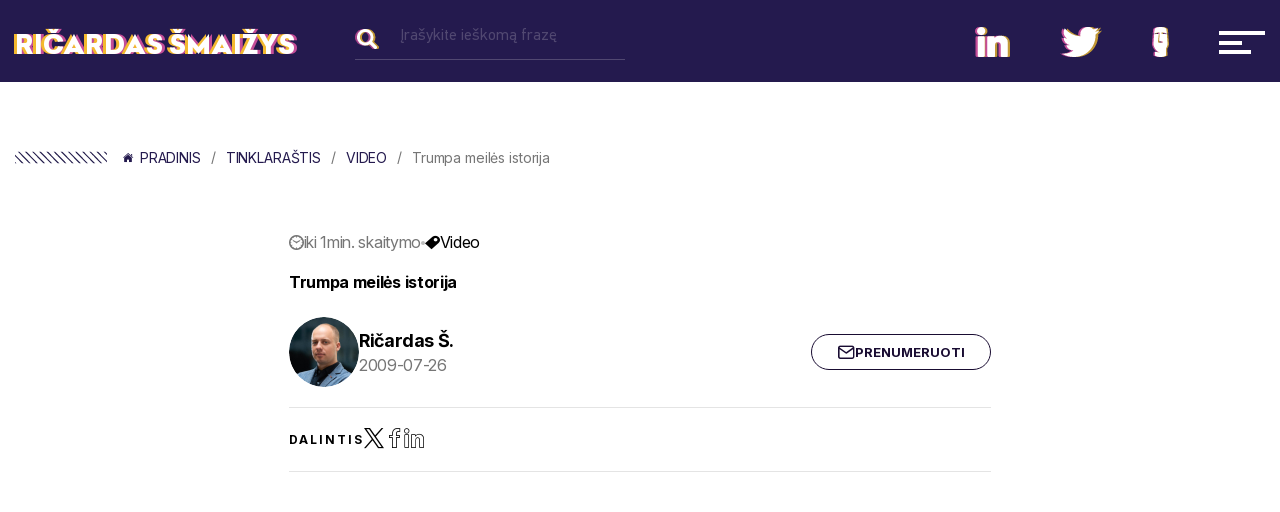

--- FILE ---
content_type: text/html; charset=UTF-8
request_url: https://www.smaizys.lt/video/trumpa-meiles-istorija/
body_size: 11959
content:
<!DOCTYPE html>
<html dir="ltr" lang="lt-LT" prefix="og: https://ogp.me/ns# fb: http://ogp.me/ns/fb#" class="no-js no-svg">
<head>
	<!-- Google Tag Manager -->
	<script>(function(w,d,s,l,i){w[l]=w[l]||[];w[l].push({'gtm.start':
				new Date().getTime(),event:'gtm.js'});var f=d.getElementsByTagName(s)[0],
				j=d.createElement(s),dl=l!='dataLayer'?'&l='+l:'';j.async=true;j.src=
				'https://www.googletagmanager.com/gtm.js?id='+i+dl;f.parentNode.insertBefore(j,f);
		})(window,document,'script','dataLayer','GTM-WL2JWZR');</script>
	<!-- End Google Tag Manager -->
<!-- Google tag (gtag.js) -->
<script async src="https://www.googletagmanager.com/gtag/js?id=G-QTYNJJYS2Q"></script>
<script>
  window.dataLayer = window.dataLayer || [];
  function gtag(){dataLayer.push(arguments);}
  gtag('js', new Date());

  gtag('config', 'G-QTYNJJYS2Q');
</script>
	<meta charset="UTF-8">
	<meta name="viewport" content="width=device-width, initial-scale=1">
	<title>Trumpa meilės istorija - Ričardas Šmaižys</title>

		<!-- All in One SEO 4.8.1.1 - aioseo.com -->
	<meta name="description" content="A SHORT LOVE STORY IN STOP MOTION from Carlos Lascano on Vimeo. Puikiai pavaizduota trumpa meilės istorija. Labiausiai stebina profesionalus filmuko kūrimo būdas, tiesiog nerealūs vaizdai. Siūlau pažiūrėti ir HD kokybės Vimeo." />
	<meta name="robots" content="max-image-preview:large" />
	<meta name="author" content="Ričardas Š."/>
	<link rel="canonical" href="https://www.smaizys.lt/video/trumpa-meiles-istorija/" />
	<meta name="generator" content="All in One SEO (AIOSEO) 4.8.1.1" />
		<meta property="og:locale" content="lt_LT" />
		<meta property="og:site_name" content="Ričardas Šmaižys - El. komercijos profesionalas - PrestaShop programuotojas" />
		<meta property="og:type" content="article" />
		<meta property="og:title" content="Trumpa meilės istorija - Ričardas Šmaižys" />
		<meta property="og:description" content="A SHORT LOVE STORY IN STOP MOTION from Carlos Lascano on Vimeo. Puikiai pavaizduota trumpa meilės istorija. Labiausiai stebina profesionalus filmuko kūrimo būdas, tiesiog nerealūs vaizdai. Siūlau pažiūrėti ir HD kokybės Vimeo." />
		<meta property="og:url" content="https://www.smaizys.lt/video/trumpa-meiles-istorija/" />
		<meta property="article:published_time" content="2009-07-26T08:00:28+00:00" />
		<meta property="article:modified_time" content="2009-07-06T06:30:19+00:00" />
		<meta name="twitter:card" content="summary_large_image" />
		<meta name="twitter:title" content="Trumpa meilės istorija - Ričardas Šmaižys" />
		<meta name="twitter:description" content="A SHORT LOVE STORY IN STOP MOTION from Carlos Lascano on Vimeo. Puikiai pavaizduota trumpa meilės istorija. Labiausiai stebina profesionalus filmuko kūrimo būdas, tiesiog nerealūs vaizdai. Siūlau pažiūrėti ir HD kokybės Vimeo." />
		<script type="application/ld+json" class="aioseo-schema">
			{"@context":"https:\/\/schema.org","@graph":[{"@type":"BlogPosting","@id":"https:\/\/www.smaizys.lt\/video\/trumpa-meiles-istorija\/#blogposting","name":"Trumpa meil\u0117s istorija - Ri\u010dardas \u0160mai\u017eys","headline":"Trumpa meil\u0117s istorija","author":{"@id":"https:\/\/www.smaizys.lt\/author\/admin\/#author"},"publisher":{"@id":"https:\/\/www.smaizys.lt\/#organization"},"datePublished":"2009-07-26T10:00:28+03:00","dateModified":"2009-07-06T08:30:19+03:00","inLanguage":"lt-LT","mainEntityOfPage":{"@id":"https:\/\/www.smaizys.lt\/video\/trumpa-meiles-istorija\/#webpage"},"isPartOf":{"@id":"https:\/\/www.smaizys.lt\/video\/trumpa-meiles-istorija\/#webpage"},"articleSection":"Video, istorija, meil\u0117, stopmotion, trumpas"},{"@type":"BreadcrumbList","@id":"https:\/\/www.smaizys.lt\/video\/trumpa-meiles-istorija\/#breadcrumblist","itemListElement":[{"@type":"ListItem","@id":"https:\/\/www.smaizys.lt\/#listItem","position":1,"name":"Home","item":"https:\/\/www.smaizys.lt\/","nextItem":{"@type":"ListItem","@id":"https:\/\/www.smaizys.lt\/category\/video\/#listItem","name":"Video"}},{"@type":"ListItem","@id":"https:\/\/www.smaizys.lt\/category\/video\/#listItem","position":2,"name":"Video","item":"https:\/\/www.smaizys.lt\/category\/video\/","nextItem":{"@type":"ListItem","@id":"https:\/\/www.smaizys.lt\/video\/trumpa-meiles-istorija\/#listItem","name":"Trumpa meil\u0117s istorija"},"previousItem":{"@type":"ListItem","@id":"https:\/\/www.smaizys.lt\/#listItem","name":"Home"}},{"@type":"ListItem","@id":"https:\/\/www.smaizys.lt\/video\/trumpa-meiles-istorija\/#listItem","position":3,"name":"Trumpa meil\u0117s istorija","previousItem":{"@type":"ListItem","@id":"https:\/\/www.smaizys.lt\/category\/video\/#listItem","name":"Video"}}]},{"@type":"Organization","@id":"https:\/\/www.smaizys.lt\/#organization","name":"Ri\u010dardas \u0160mai\u017eys","description":"El. komercijos profesionalas - PrestaShop programuotojas","url":"https:\/\/www.smaizys.lt\/"},{"@type":"Person","@id":"https:\/\/www.smaizys.lt\/author\/admin\/#author","url":"https:\/\/www.smaizys.lt\/author\/admin\/","name":"Ri\u010dardas \u0160.","image":{"@type":"ImageObject","@id":"https:\/\/www.smaizys.lt\/video\/trumpa-meiles-istorija\/#authorImage","url":"https:\/\/secure.gravatar.com\/avatar\/3b0be5e347169c60ba471bf7a55930eb?s=96&d=identicon&r=g","width":96,"height":96,"caption":"Ri\u010dardas \u0160."}},{"@type":"WebPage","@id":"https:\/\/www.smaizys.lt\/video\/trumpa-meiles-istorija\/#webpage","url":"https:\/\/www.smaizys.lt\/video\/trumpa-meiles-istorija\/","name":"Trumpa meil\u0117s istorija - Ri\u010dardas \u0160mai\u017eys","description":"A SHORT LOVE STORY IN STOP MOTION from Carlos Lascano on Vimeo. Puikiai pavaizduota trumpa meil\u0117s istorija. Labiausiai stebina profesionalus filmuko k\u016brimo b\u016bdas, tiesiog nereal\u016bs vaizdai. Si\u016blau pa\u017ei\u016br\u0117ti ir HD kokyb\u0117s Vimeo.","inLanguage":"lt-LT","isPartOf":{"@id":"https:\/\/www.smaizys.lt\/#website"},"breadcrumb":{"@id":"https:\/\/www.smaizys.lt\/video\/trumpa-meiles-istorija\/#breadcrumblist"},"author":{"@id":"https:\/\/www.smaizys.lt\/author\/admin\/#author"},"creator":{"@id":"https:\/\/www.smaizys.lt\/author\/admin\/#author"},"datePublished":"2009-07-26T10:00:28+03:00","dateModified":"2009-07-06T08:30:19+03:00"},{"@type":"WebSite","@id":"https:\/\/www.smaizys.lt\/#website","url":"https:\/\/www.smaizys.lt\/","name":"Ri\u010dardas \u0160mai\u017eys","description":"El. komercijos profesionalas - PrestaShop programuotojas","inLanguage":"lt-LT","publisher":{"@id":"https:\/\/www.smaizys.lt\/#organization"}}]}
		</script>
		<!-- All in One SEO -->

<link rel="alternate" type="application/rss+xml" title="Ričardas Šmaižys &raquo; Įrašo „Trumpa meilės istorija“ komentarų RSS srautas" href="https://www.smaizys.lt/video/trumpa-meiles-istorija/feed/" />
<script type="text/javascript">
/* <![CDATA[ */
window._wpemojiSettings = {"baseUrl":"https:\/\/s.w.org\/images\/core\/emoji\/15.0.3\/72x72\/","ext":".png","svgUrl":"https:\/\/s.w.org\/images\/core\/emoji\/15.0.3\/svg\/","svgExt":".svg","source":{"concatemoji":"https:\/\/www.smaizys.lt\/wp-includes\/js\/wp-emoji-release.min.js?ver=6.6.4"}};
/*! This file is auto-generated */
!function(i,n){var o,s,e;function c(e){try{var t={supportTests:e,timestamp:(new Date).valueOf()};sessionStorage.setItem(o,JSON.stringify(t))}catch(e){}}function p(e,t,n){e.clearRect(0,0,e.canvas.width,e.canvas.height),e.fillText(t,0,0);var t=new Uint32Array(e.getImageData(0,0,e.canvas.width,e.canvas.height).data),r=(e.clearRect(0,0,e.canvas.width,e.canvas.height),e.fillText(n,0,0),new Uint32Array(e.getImageData(0,0,e.canvas.width,e.canvas.height).data));return t.every(function(e,t){return e===r[t]})}function u(e,t,n){switch(t){case"flag":return n(e,"\ud83c\udff3\ufe0f\u200d\u26a7\ufe0f","\ud83c\udff3\ufe0f\u200b\u26a7\ufe0f")?!1:!n(e,"\ud83c\uddfa\ud83c\uddf3","\ud83c\uddfa\u200b\ud83c\uddf3")&&!n(e,"\ud83c\udff4\udb40\udc67\udb40\udc62\udb40\udc65\udb40\udc6e\udb40\udc67\udb40\udc7f","\ud83c\udff4\u200b\udb40\udc67\u200b\udb40\udc62\u200b\udb40\udc65\u200b\udb40\udc6e\u200b\udb40\udc67\u200b\udb40\udc7f");case"emoji":return!n(e,"\ud83d\udc26\u200d\u2b1b","\ud83d\udc26\u200b\u2b1b")}return!1}function f(e,t,n){var r="undefined"!=typeof WorkerGlobalScope&&self instanceof WorkerGlobalScope?new OffscreenCanvas(300,150):i.createElement("canvas"),a=r.getContext("2d",{willReadFrequently:!0}),o=(a.textBaseline="top",a.font="600 32px Arial",{});return e.forEach(function(e){o[e]=t(a,e,n)}),o}function t(e){var t=i.createElement("script");t.src=e,t.defer=!0,i.head.appendChild(t)}"undefined"!=typeof Promise&&(o="wpEmojiSettingsSupports",s=["flag","emoji"],n.supports={everything:!0,everythingExceptFlag:!0},e=new Promise(function(e){i.addEventListener("DOMContentLoaded",e,{once:!0})}),new Promise(function(t){var n=function(){try{var e=JSON.parse(sessionStorage.getItem(o));if("object"==typeof e&&"number"==typeof e.timestamp&&(new Date).valueOf()<e.timestamp+604800&&"object"==typeof e.supportTests)return e.supportTests}catch(e){}return null}();if(!n){if("undefined"!=typeof Worker&&"undefined"!=typeof OffscreenCanvas&&"undefined"!=typeof URL&&URL.createObjectURL&&"undefined"!=typeof Blob)try{var e="postMessage("+f.toString()+"("+[JSON.stringify(s),u.toString(),p.toString()].join(",")+"));",r=new Blob([e],{type:"text/javascript"}),a=new Worker(URL.createObjectURL(r),{name:"wpTestEmojiSupports"});return void(a.onmessage=function(e){c(n=e.data),a.terminate(),t(n)})}catch(e){}c(n=f(s,u,p))}t(n)}).then(function(e){for(var t in e)n.supports[t]=e[t],n.supports.everything=n.supports.everything&&n.supports[t],"flag"!==t&&(n.supports.everythingExceptFlag=n.supports.everythingExceptFlag&&n.supports[t]);n.supports.everythingExceptFlag=n.supports.everythingExceptFlag&&!n.supports.flag,n.DOMReady=!1,n.readyCallback=function(){n.DOMReady=!0}}).then(function(){return e}).then(function(){var e;n.supports.everything||(n.readyCallback(),(e=n.source||{}).concatemoji?t(e.concatemoji):e.wpemoji&&e.twemoji&&(t(e.twemoji),t(e.wpemoji)))}))}((window,document),window._wpemojiSettings);
/* ]]> */
</script>
<style id='wp-emoji-styles-inline-css' type='text/css'>

	img.wp-smiley, img.emoji {
		display: inline !important;
		border: none !important;
		box-shadow: none !important;
		height: 1em !important;
		width: 1em !important;
		margin: 0 0.07em !important;
		vertical-align: -0.1em !important;
		background: none !important;
		padding: 0 !important;
	}
</style>
<link rel='stylesheet' id='wp-block-library-css' href='https://www.smaizys.lt/wp-includes/css/dist/block-library/style.min.css?ver=6.6.4' type='text/css' media='all' />
<style id='classic-theme-styles-inline-css' type='text/css'>
/*! This file is auto-generated */
.wp-block-button__link{color:#fff;background-color:#32373c;border-radius:9999px;box-shadow:none;text-decoration:none;padding:calc(.667em + 2px) calc(1.333em + 2px);font-size:1.125em}.wp-block-file__button{background:#32373c;color:#fff;text-decoration:none}
</style>
<style id='global-styles-inline-css' type='text/css'>
:root{--wp--preset--aspect-ratio--square: 1;--wp--preset--aspect-ratio--4-3: 4/3;--wp--preset--aspect-ratio--3-4: 3/4;--wp--preset--aspect-ratio--3-2: 3/2;--wp--preset--aspect-ratio--2-3: 2/3;--wp--preset--aspect-ratio--16-9: 16/9;--wp--preset--aspect-ratio--9-16: 9/16;--wp--preset--color--black: #000000;--wp--preset--color--cyan-bluish-gray: #abb8c3;--wp--preset--color--white: #ffffff;--wp--preset--color--pale-pink: #f78da7;--wp--preset--color--vivid-red: #cf2e2e;--wp--preset--color--luminous-vivid-orange: #ff6900;--wp--preset--color--luminous-vivid-amber: #fcb900;--wp--preset--color--light-green-cyan: #7bdcb5;--wp--preset--color--vivid-green-cyan: #00d084;--wp--preset--color--pale-cyan-blue: #8ed1fc;--wp--preset--color--vivid-cyan-blue: #0693e3;--wp--preset--color--vivid-purple: #9b51e0;--wp--preset--gradient--vivid-cyan-blue-to-vivid-purple: linear-gradient(135deg,rgba(6,147,227,1) 0%,rgb(155,81,224) 100%);--wp--preset--gradient--light-green-cyan-to-vivid-green-cyan: linear-gradient(135deg,rgb(122,220,180) 0%,rgb(0,208,130) 100%);--wp--preset--gradient--luminous-vivid-amber-to-luminous-vivid-orange: linear-gradient(135deg,rgba(252,185,0,1) 0%,rgba(255,105,0,1) 100%);--wp--preset--gradient--luminous-vivid-orange-to-vivid-red: linear-gradient(135deg,rgba(255,105,0,1) 0%,rgb(207,46,46) 100%);--wp--preset--gradient--very-light-gray-to-cyan-bluish-gray: linear-gradient(135deg,rgb(238,238,238) 0%,rgb(169,184,195) 100%);--wp--preset--gradient--cool-to-warm-spectrum: linear-gradient(135deg,rgb(74,234,220) 0%,rgb(151,120,209) 20%,rgb(207,42,186) 40%,rgb(238,44,130) 60%,rgb(251,105,98) 80%,rgb(254,248,76) 100%);--wp--preset--gradient--blush-light-purple: linear-gradient(135deg,rgb(255,206,236) 0%,rgb(152,150,240) 100%);--wp--preset--gradient--blush-bordeaux: linear-gradient(135deg,rgb(254,205,165) 0%,rgb(254,45,45) 50%,rgb(107,0,62) 100%);--wp--preset--gradient--luminous-dusk: linear-gradient(135deg,rgb(255,203,112) 0%,rgb(199,81,192) 50%,rgb(65,88,208) 100%);--wp--preset--gradient--pale-ocean: linear-gradient(135deg,rgb(255,245,203) 0%,rgb(182,227,212) 50%,rgb(51,167,181) 100%);--wp--preset--gradient--electric-grass: linear-gradient(135deg,rgb(202,248,128) 0%,rgb(113,206,126) 100%);--wp--preset--gradient--midnight: linear-gradient(135deg,rgb(2,3,129) 0%,rgb(40,116,252) 100%);--wp--preset--font-size--small: 13px;--wp--preset--font-size--medium: 20px;--wp--preset--font-size--large: 36px;--wp--preset--font-size--x-large: 42px;--wp--preset--spacing--20: 0.44rem;--wp--preset--spacing--30: 0.67rem;--wp--preset--spacing--40: 1rem;--wp--preset--spacing--50: 1.5rem;--wp--preset--spacing--60: 2.25rem;--wp--preset--spacing--70: 3.38rem;--wp--preset--spacing--80: 5.06rem;--wp--preset--shadow--natural: 6px 6px 9px rgba(0, 0, 0, 0.2);--wp--preset--shadow--deep: 12px 12px 50px rgba(0, 0, 0, 0.4);--wp--preset--shadow--sharp: 6px 6px 0px rgba(0, 0, 0, 0.2);--wp--preset--shadow--outlined: 6px 6px 0px -3px rgba(255, 255, 255, 1), 6px 6px rgba(0, 0, 0, 1);--wp--preset--shadow--crisp: 6px 6px 0px rgba(0, 0, 0, 1);}:where(.is-layout-flex){gap: 0.5em;}:where(.is-layout-grid){gap: 0.5em;}body .is-layout-flex{display: flex;}.is-layout-flex{flex-wrap: wrap;align-items: center;}.is-layout-flex > :is(*, div){margin: 0;}body .is-layout-grid{display: grid;}.is-layout-grid > :is(*, div){margin: 0;}:where(.wp-block-columns.is-layout-flex){gap: 2em;}:where(.wp-block-columns.is-layout-grid){gap: 2em;}:where(.wp-block-post-template.is-layout-flex){gap: 1.25em;}:where(.wp-block-post-template.is-layout-grid){gap: 1.25em;}.has-black-color{color: var(--wp--preset--color--black) !important;}.has-cyan-bluish-gray-color{color: var(--wp--preset--color--cyan-bluish-gray) !important;}.has-white-color{color: var(--wp--preset--color--white) !important;}.has-pale-pink-color{color: var(--wp--preset--color--pale-pink) !important;}.has-vivid-red-color{color: var(--wp--preset--color--vivid-red) !important;}.has-luminous-vivid-orange-color{color: var(--wp--preset--color--luminous-vivid-orange) !important;}.has-luminous-vivid-amber-color{color: var(--wp--preset--color--luminous-vivid-amber) !important;}.has-light-green-cyan-color{color: var(--wp--preset--color--light-green-cyan) !important;}.has-vivid-green-cyan-color{color: var(--wp--preset--color--vivid-green-cyan) !important;}.has-pale-cyan-blue-color{color: var(--wp--preset--color--pale-cyan-blue) !important;}.has-vivid-cyan-blue-color{color: var(--wp--preset--color--vivid-cyan-blue) !important;}.has-vivid-purple-color{color: var(--wp--preset--color--vivid-purple) !important;}.has-black-background-color{background-color: var(--wp--preset--color--black) !important;}.has-cyan-bluish-gray-background-color{background-color: var(--wp--preset--color--cyan-bluish-gray) !important;}.has-white-background-color{background-color: var(--wp--preset--color--white) !important;}.has-pale-pink-background-color{background-color: var(--wp--preset--color--pale-pink) !important;}.has-vivid-red-background-color{background-color: var(--wp--preset--color--vivid-red) !important;}.has-luminous-vivid-orange-background-color{background-color: var(--wp--preset--color--luminous-vivid-orange) !important;}.has-luminous-vivid-amber-background-color{background-color: var(--wp--preset--color--luminous-vivid-amber) !important;}.has-light-green-cyan-background-color{background-color: var(--wp--preset--color--light-green-cyan) !important;}.has-vivid-green-cyan-background-color{background-color: var(--wp--preset--color--vivid-green-cyan) !important;}.has-pale-cyan-blue-background-color{background-color: var(--wp--preset--color--pale-cyan-blue) !important;}.has-vivid-cyan-blue-background-color{background-color: var(--wp--preset--color--vivid-cyan-blue) !important;}.has-vivid-purple-background-color{background-color: var(--wp--preset--color--vivid-purple) !important;}.has-black-border-color{border-color: var(--wp--preset--color--black) !important;}.has-cyan-bluish-gray-border-color{border-color: var(--wp--preset--color--cyan-bluish-gray) !important;}.has-white-border-color{border-color: var(--wp--preset--color--white) !important;}.has-pale-pink-border-color{border-color: var(--wp--preset--color--pale-pink) !important;}.has-vivid-red-border-color{border-color: var(--wp--preset--color--vivid-red) !important;}.has-luminous-vivid-orange-border-color{border-color: var(--wp--preset--color--luminous-vivid-orange) !important;}.has-luminous-vivid-amber-border-color{border-color: var(--wp--preset--color--luminous-vivid-amber) !important;}.has-light-green-cyan-border-color{border-color: var(--wp--preset--color--light-green-cyan) !important;}.has-vivid-green-cyan-border-color{border-color: var(--wp--preset--color--vivid-green-cyan) !important;}.has-pale-cyan-blue-border-color{border-color: var(--wp--preset--color--pale-cyan-blue) !important;}.has-vivid-cyan-blue-border-color{border-color: var(--wp--preset--color--vivid-cyan-blue) !important;}.has-vivid-purple-border-color{border-color: var(--wp--preset--color--vivid-purple) !important;}.has-vivid-cyan-blue-to-vivid-purple-gradient-background{background: var(--wp--preset--gradient--vivid-cyan-blue-to-vivid-purple) !important;}.has-light-green-cyan-to-vivid-green-cyan-gradient-background{background: var(--wp--preset--gradient--light-green-cyan-to-vivid-green-cyan) !important;}.has-luminous-vivid-amber-to-luminous-vivid-orange-gradient-background{background: var(--wp--preset--gradient--luminous-vivid-amber-to-luminous-vivid-orange) !important;}.has-luminous-vivid-orange-to-vivid-red-gradient-background{background: var(--wp--preset--gradient--luminous-vivid-orange-to-vivid-red) !important;}.has-very-light-gray-to-cyan-bluish-gray-gradient-background{background: var(--wp--preset--gradient--very-light-gray-to-cyan-bluish-gray) !important;}.has-cool-to-warm-spectrum-gradient-background{background: var(--wp--preset--gradient--cool-to-warm-spectrum) !important;}.has-blush-light-purple-gradient-background{background: var(--wp--preset--gradient--blush-light-purple) !important;}.has-blush-bordeaux-gradient-background{background: var(--wp--preset--gradient--blush-bordeaux) !important;}.has-luminous-dusk-gradient-background{background: var(--wp--preset--gradient--luminous-dusk) !important;}.has-pale-ocean-gradient-background{background: var(--wp--preset--gradient--pale-ocean) !important;}.has-electric-grass-gradient-background{background: var(--wp--preset--gradient--electric-grass) !important;}.has-midnight-gradient-background{background: var(--wp--preset--gradient--midnight) !important;}.has-small-font-size{font-size: var(--wp--preset--font-size--small) !important;}.has-medium-font-size{font-size: var(--wp--preset--font-size--medium) !important;}.has-large-font-size{font-size: var(--wp--preset--font-size--large) !important;}.has-x-large-font-size{font-size: var(--wp--preset--font-size--x-large) !important;}
:where(.wp-block-post-template.is-layout-flex){gap: 1.25em;}:where(.wp-block-post-template.is-layout-grid){gap: 1.25em;}
:where(.wp-block-columns.is-layout-flex){gap: 2em;}:where(.wp-block-columns.is-layout-grid){gap: 2em;}
:root :where(.wp-block-pullquote){font-size: 1.5em;line-height: 1.6;}
</style>
<link rel='stylesheet' id='contact-form-7-css' href='https://www.smaizys.lt/wp-content/plugins/contact-form-7/includes/css/styles.css?ver=6.0.5' type='text/css' media='all' />
<link rel='stylesheet' id='customStyle-css' href='https://www.smaizys.lt/wp-content/themes/smaizys/assets/css/style.min.css?ver=1.0' type='text/css' media='all' />
<link rel='stylesheet' id='styleCorection-css' href='https://www.smaizys.lt/wp-content/themes/smaizys/assets/css/corectionStyle.css?ver=1.0' type='text/css' media='all' />
<style id='akismet-widget-style-inline-css' type='text/css'>

			.a-stats {
				--akismet-color-mid-green: #357b49;
				--akismet-color-white: #fff;
				--akismet-color-light-grey: #f6f7f7;

				max-width: 350px;
				width: auto;
			}

			.a-stats * {
				all: unset;
				box-sizing: border-box;
			}

			.a-stats strong {
				font-weight: 600;
			}

			.a-stats a.a-stats__link,
			.a-stats a.a-stats__link:visited,
			.a-stats a.a-stats__link:active {
				background: var(--akismet-color-mid-green);
				border: none;
				box-shadow: none;
				border-radius: 8px;
				color: var(--akismet-color-white);
				cursor: pointer;
				display: block;
				font-family: -apple-system, BlinkMacSystemFont, 'Segoe UI', 'Roboto', 'Oxygen-Sans', 'Ubuntu', 'Cantarell', 'Helvetica Neue', sans-serif;
				font-weight: 500;
				padding: 12px;
				text-align: center;
				text-decoration: none;
				transition: all 0.2s ease;
			}

			/* Extra specificity to deal with TwentyTwentyOne focus style */
			.widget .a-stats a.a-stats__link:focus {
				background: var(--akismet-color-mid-green);
				color: var(--akismet-color-white);
				text-decoration: none;
			}

			.a-stats a.a-stats__link:hover {
				filter: brightness(110%);
				box-shadow: 0 4px 12px rgba(0, 0, 0, 0.06), 0 0 2px rgba(0, 0, 0, 0.16);
			}

			.a-stats .count {
				color: var(--akismet-color-white);
				display: block;
				font-size: 1.5em;
				line-height: 1.4;
				padding: 0 13px;
				white-space: nowrap;
			}
		
</style>
<link rel='stylesheet' id='latest-posts-style-css' href='https://www.smaizys.lt/wp-content/plugins/latest-posts/assets/css/style.css?ver=1.4.4' type='text/css' media='all' />
<link rel='stylesheet' id='wp-pagenavi-css' href='https://www.smaizys.lt/wp-content/plugins/wp-pagenavi/pagenavi-css.css?ver=2.70' type='text/css' media='all' />
<link rel="https://api.w.org/" href="https://www.smaizys.lt/wp-json/" /><link rel="alternate" title="JSON" type="application/json" href="https://www.smaizys.lt/wp-json/wp/v2/posts/805" /><link rel="EditURI" type="application/rsd+xml" title="RSD" href="https://www.smaizys.lt/xmlrpc.php?rsd" />
<meta name="generator" content="WordPress 6.6.4" />
<link rel='shortlink' href='https://www.smaizys.lt/?p=805' />
<link rel="alternate" title="oEmbed (JSON)" type="application/json+oembed" href="https://www.smaizys.lt/wp-json/oembed/1.0/embed?url=https%3A%2F%2Fwww.smaizys.lt%2Fvideo%2Ftrumpa-meiles-istorija%2F" />
<link rel="alternate" title="oEmbed (XML)" type="text/xml+oembed" href="https://www.smaizys.lt/wp-json/oembed/1.0/embed?url=https%3A%2F%2Fwww.smaizys.lt%2Fvideo%2Ftrumpa-meiles-istorija%2F&#038;format=xml" />
<style type="text/css">.recentcomments a{display:inline !important;padding:0 !important;margin:0 !important;}</style>		<style type="text/css" id="wp-custom-css">
			.inner .body .main:before {
    top: 25px !important;
}
.blog .body, .category .body, .single .body {
    background: #fff !important;
    padding-top: 148px;
}
.blog .blog.blog--new.clearfix img.attachment-post-thumbnail.size-post-thumbnail.wp-post-image, .category .blog--new.clearfix img.attachment-post-thumbnail.size-post-thumbnail.wp-post-image {
    width: 100%;
}
.blog header.header, .category header.header, .single  header.header {
    background: #241a4e;
    padding-bottom: 20px;
}
.blog .blog__hold, .category .blog__hold {
    position: absolute;
    width: 50%;
    right: 0;
    bottom: 0;
}
.blog .blog__hold h1, .category .blog__hold h1 , .single .blog__hold h1 {
    font-size: 33px;
}
.blog .blog__hold p,.category .blog__hold p,.single .post__hold p {
    padding-bottom: 8px;
}
.blog .body .main:before, .single .body .main:before{
	content: none;
}
.blog .breadcrumb__links, .category .breadcrumb__links, .single .breadcrumb__links {
    color: #17112f;
}
.blog .aside:before, .category .aside:before {
    content: "";
    background: #f7f6fb;
}
.blog .cat__links, .category .cat__links {
    color: #241a4e;
    font-weight: 600 !important;
}
.blog #recentcomments li span a, .category #recentcomments li span a {
    color: #241a4e;
}
.single .post__text a {
    color: #241a4e;
}
.blog .tags a, .category .tags a {
    color: #241a4e;
}
.blog .tags a:hover, .category .tags a:hover, .blog .blog__items h3 a:hover, .category .blog__items h3 a:hover {
    color: #f3b92f;
}
.blog .blog__items p, .category .blog__items p, .single .post__text p, .single .post__text ul li {
    color: #6f6f6f;
}
.blog span.blog__time, .category span.blog__time {
    color: #f3b92f;
}
.blog .blog__items h3 a, .category .blog__items h3 a, .single .post__text h2 {
    color: #241a4e;
}
nav.cat ul li a, .category nav.cat ul li a {
    color: #241a4e;
}
nav.cat ul li a:hover, .category nav.cat ul li a:hover {
    color: #f3b92f;
}
.blog h2.site_headline, .category h2.site_headline {
    color: #241a4e;
}

@media (max-width: 920px){
.blog .blog__hold, .category .blog__hold {
    position: relative;
    width: 100%;
}
	
}
@media (max-width: 767px){
.blog .breadcrumb, .category .breadcrumb, .single .breadcrumb {
    display: block;
}
.blog .breadcrumb, .category .breadcrumb, .single .breadcrumb {
    max-width: 100%;
    padding: 5px;
    position: relative;
    float: left;
}
.blog .search, .category .search, .single .search {
    width: 100%;
    max-width: 100%;
    margin: 0;
    position: relative;
    float: left;
}
}
.single h2.blog__headline{
	color: #241a4e;
}
.single .blog--similar:before{
	background: #f7f6fb !important;
}
.single .blog li.blog__items h3 {
    color: #241a4e;
}
.single .share__links [class^=icon-] {
    color: #9a96ab;
}
.single .share h5 {
    color: #9a96ab;
}
.single .post__hold {
    position: relative;
    background: none;
	    padding-left: 0;
    padding-bottom: 0px;
}
.single .post__hold h1 {
    color: #241a4e;
}
.single .post__body h2,.single .post__body h3,.single .post__body h4,.single .post__body h5,.single .post__body h1 {
	color: #241a4e;
}
.single .comments_list__author_name, .single .comments_list__reply {
    color: #241a4e;
}
.single  .post__body.clearfix {
    padding: 0;
}
.single .post__info:before {
content: none !important;
}
.single textarea#comment {
    border: 1px solid #6f6f6f;
    border-radius: 5px;
}
.single p.logged-in-as a {
    color: #241a4e;
}
.single .post__info.clearfix {
    margin-bottom: 18px;
}
@media screen and (max-width:767px){
.site_logo {
  display: block !important;
}
	.nav_top__items {
  margin: 27px 0 0 20px;
	}
}
@media screen and (max-width:575px){
	.nav_top {
  float: left;
  width: 100%;
}
}
.home .blog .blog__items p {
    color: #fff;
}
.single .comments_list__items p {
    color: #6f6f6f;
}
.single .comments_list__items{
	background: #f7f6fb;
}
div#comments:before {
    width: 100vw;
    content: "";
    background: rgb(247 246 251);
    position: absolute;
    top: 0;
    left: 0;
    bottom: 0;
}
div#comments {
    position: relative;
}
.single ol:not([class]) li:before {
    color: #cfc2cc;
    content: counter(li) ".";
    counter-increment: li;
    top: 0;
    left: -20px;
}
.single h1 {
    color: #241a4e;
}
input:not([type=checkbox]):not([type=radio]):not([type=button]):not([type=reset]):not([type=submit]):not(.search__input), textarea {
    border: 1px solid #6f6f6f;
    border-radius: 5px;
}		</style>
		
<!-- START - Open Graph and Twitter Card Tags 3.3.5 -->
 <!-- Facebook Open Graph -->
  <meta property="og:locale" content="lt_LT"/>
  <meta property="og:site_name" content="Ričardas Šmaižys"/>
  <meta property="og:title" content="Trumpa meilės istorija"/>
  <meta property="og:url" content="https://www.smaizys.lt/video/trumpa-meiles-istorija/"/>
  <meta property="og:type" content="article"/>
  <meta property="og:description" content="A SHORT LOVE STORY IN STOP MOTION from Carlos Lascano on Vimeo.

Puikiai pavaizduota trumpa meilės istorija. Labiausiai stebina profesionalus filmuko kūrimo būdas, tiesiog nerealūs vaizdai. Siūlau pažiūrėti ir HD kokybės Vimeo."/>
  <meta property="article:published_time" content="2009-07-26T10:00:28+03:00"/>
  <meta property="article:modified_time" content="2009-07-06T08:30:19+03:00" />
  <meta property="og:updated_time" content="2009-07-06T08:30:19+03:00" />
  <meta property="article:section" content="Video"/>
  <meta property="article:publisher" content="https://www.facebook.com/ricardasSmaizys"/>
 <!-- Google+ / Schema.org -->
  <meta itemprop="name" content="Trumpa meilės istorija"/>
  <meta itemprop="headline" content="Trumpa meilės istorija"/>
  <meta itemprop="description" content="A SHORT LOVE STORY IN STOP MOTION from Carlos Lascano on Vimeo.

Puikiai pavaizduota trumpa meilės istorija. Labiausiai stebina profesionalus filmuko kūrimo būdas, tiesiog nerealūs vaizdai. Siūlau pažiūrėti ir HD kokybės Vimeo."/>
  <meta itemprop="datePublished" content="2009-07-26"/>
  <meta itemprop="dateModified" content="2009-07-06T08:30:19+03:00" />
  <meta itemprop="author" content="Ričardas Š."/>
  <!--<meta itemprop="publisher" content="Ričardas Šmaižys"/>--> <!-- To solve: The attribute publisher.itemtype has an invalid value -->
 <!-- Twitter Cards -->
  <meta name="twitter:title" content="Trumpa meilės istorija"/>
  <meta name="twitter:url" content="https://www.smaizys.lt/video/trumpa-meiles-istorija/"/>
  <meta name="twitter:description" content="A SHORT LOVE STORY IN STOP MOTION from Carlos Lascano on Vimeo.

Puikiai pavaizduota trumpa meilės istorija. Labiausiai stebina profesionalus filmuko kūrimo būdas, tiesiog nerealūs vaizdai. Siūlau pažiūrėti ir HD kokybės Vimeo."/>
  <meta name="twitter:card" content="summary_large_image"/>
  <meta name="twitter:site" content="@rsmaizys"/>
 <!-- SEO -->
 <!-- Misc. tags -->
 <!-- is_singular -->
<!-- END - Open Graph and Twitter Card Tags 3.3.5 -->
	
	<link rel="preconnect" href="https://fonts.googleapis.com">
<link rel="preconnect" href="https://fonts.gstatic.com" crossorigin>
<link href="https://fonts.googleapis.com/css2?family=Inter:ital,opsz,wght@0,14..32,100..900;1,14..32,100..900&display=swap" rel="stylesheet">
	<script type="text/javascript">
		var template_url = 'https://www.smaizys.lt/wp-admin//admin-ajax.php';
	</script>
	<script type="text/javascript">
		(function(c,l,a,r,i,t,y){
			c[a]=c[a]||function(){(c[a].q=c[a].q||[]).push(arguments)};
			t=l.createElement(r);t.async=1;t.src="https://www.clarity.ms/tag/"+i;
			y=l.getElementsByTagName(r)[0];y.parentNode.insertBefore(t,y);
		})(window, document, "clarity", "script", "ow1c5038g7");
	</script>
</head>

<body class="post-template-default single single-post postid-805 single-format-standard inner">

	<div class="wrapper clearfix">
		<header class="header">
			<div class="main clearfix">
				<a alt="El. komercijos konsultantas Ričardas Šmaižys" href="https://www.smaizys.lt" class="site_logo">Ričardas Šmaižys</a>				
<form role="search" method="get" class="main-search clearfix" action="https://www.smaizys.lt/">

  <img src=https://www.smaizys.lt/wp-content/themes/smaizys/assets/img/search.svg alt="" class="main-search__icon">

  <label for="search" class="main-search__label">Įrašykite ieškomą frazę</label>

  <input id="search" type="search" class="main-search__input" placeholder="" value="" name="s" />

  <button type="submit" class="main-search__btn"><i aria-hidden="true" class="icon-arrow"></i></button>

</form>									<!-- template-parts/navigation/navigation-social.php -->
					<nav class="nav_top">
    <ul class="clearfix"><li id="menu-item-2430" class="nav_top__items menu-item menu-item-type-custom menu-item-object-custom menu-item-2430 has-image"><span class="nav_top__links"><a target="_blank" rel="noopener" href="https://www.linkedin.com/in/rsmaizys/"><img src="https://www.smaizys.lt/wp-content/uploads/2018/11/in-2.svg" class="attachment-full size-full wp-post-image" alt="in" title="in" decoding="async" /></a></span ></li>
<li id="menu-item-2432" class="nav_top__items menu-item menu-item-type-custom menu-item-object-custom menu-item-2432 has-image"><span class="nav_top__links"><a target="_blank" rel="noopener" href="https://twitter.com/richardsmaizys"><img src="https://www.smaizys.lt/wp-content/uploads/2018/11/twitter-2.svg" class="attachment-full size-full wp-post-image" alt="twitter" title="twitter" decoding="async" /></a></span ></li>
<li id="menu-item-2434" class="nav_top__items menu-item menu-item-type-custom menu-item-object-custom menu-item-2434 has-image"><span class="nav_top__links"><a target="_blank" rel="noopener" href="https://prestarock.com/"><img src="https://www.smaizys.lt/wp-content/uploads/2018/11/presta-1.svg" class="attachment-full size-full wp-post-image" alt="PrestaRock" title="PrestaRock" decoding="async" /></a></span ></li>
<li class="nav_top__items"><a href="#nav" class="nav_top__links nav-js dropdown-link-js" aria-label="Navigacija"><img src="https://www.smaizys.lt/wp-content/themes/smaizys/assets/img/menu.svg" alt=""></a></li></ul>   
</nav>													<!--  template-parts/navigation/navigation-top.php -->
					<nav class="nav_drop dropdown-js" id="nav">
	<div class="nav_drop__holder">
	  <div class="main">
			<a href="#nav" class="nav_drop__close nav-js dropdown-link-js" aria-label="Uždaryti navigacija"><i aria-hidden="true" class="icon-close"></i></a>
		</div>
		<ul id="menu-top-meniu" class="nav_drop__list clearfix"><li id="menu-item-2458" class="menu-item menu-item-type-post_type menu-item-object-page menu-item-2458"><span class="nav_drop__links"><a href="https://www.smaizys.lt/apie-ricardas-smaizys/">Apie mane</a></span ></li>
<li id="menu-item-2437" class="menu-item menu-item-type-post_type menu-item-object-page current_page_parent menu-item-2437"><span class="nav_drop__links"><a href="https://www.smaizys.lt/tinklarastis/">Tinklaraštis</a></span ></li>
<li id="menu-item-2467" class="btn btn--reverse menu-item menu-item-type-post_type menu-item-object-page menu-item-2467"><span class="nav_drop__links"><a href="https://www.smaizys.lt/kaip-padidinti-el-parduotuves-pardavimus/">Kaip padidinti pardavimus?</a></span ></li>
<li id="menu-item-3274" class="menu-item menu-item-type-post_type menu-item-object-page menu-item-3274"><span class="nav_drop__links"><a href="https://www.smaizys.lt/kaip-savo-imoneje-idiegti-atsiperkancius-dirbtinio-intelekto-sprendimus-atsako-it-vadovas-ekspertas-ricardas-smaizys/">Kaip pritaikyti dirbtinį intelektą?</a></span ></li>
<li id="menu-item-2114" class="menu-item menu-item-type-post_type menu-item-object-page menu-item-2114"><span class="nav_drop__links"><a href="https://www.smaizys.lt/kontaktai/">Kontaktai</a></span ></li>
<li id="menu-item-2113" class="menu-item menu-item-type-custom menu-item-object-custom menu-item-2113"><span class="nav_drop__links"><a href="http://www.smaizys.com">In English</a></span ></li>
</ul>	</div>
</nav>
							</div>
		</header>

<main class="body">
  <div class="main">
    
<ul id="breadcrumb" class=" breadcrumb clearfix "><li class=" breadcrumb__items "><a class=" breadcrumb__links " href="https://www.smaizys.lt"><i aria-hidden="true" class="icon-home"></i>Pradinis</a></li><li class=" breadcrumb__items "><a class=" breadcrumb__links " href="https://www.smaizys.lt/tinklarastis/">Tinklaraštis</a></li><li class=" breadcrumb__items "><a class=" breadcrumb__links " href="https://www.smaizys.lt/category/video/">Video</a></li><li class=" active  breadcrumb__items ">Trumpa meilės istorija</li></ul>

<section class="content clearfix">


  <div class="post__info clearfix">

   
    <div class="post__hold">

      <div class="post__hold__row">
        <span class="blog__time"><i aria-hidden="true" class="icon-clock"></i> iki 1min. skaitymo</span> <span class="blog__dot"></span> <span class="blog__tag"><i aria-hidden="true" class="icon-tag"></i> <a href="https://www.smaizys.lt/category/video/" rel="category tag">Video</a></span>
      </div>

      <h1>Trumpa meilės istorija</h1>

      <div class="blog__author">
        <div class="blog__author__text">
          <a href="#" class="blog__author__avatar"><img src="https://www.smaizys.lt/wp-content/themes/smaizys/assets/img/avatar.jpg" alt=""></a>
          <div class="clearfix">
            <h5 class="blog__author__name"><a href="#">Ričardas Š.</a></h5>
            <span class="blog__author__date">2009-07-26</span>
          </div>
        </div>
        <a href="#" class="btn"><i class="icon-mail" aria-hidden="true"></i>Prenumeruoti</a>
      </div>

    </div>

    
    <div class="share">

      <h5>Dalintis</h5>

      <ul class="share__list">

        <li class="share__items ">

          <a id="ls-button-widget-link-sb_button_widget-4" class=" customer_share share__links " href="https://twitter.com/intent/tweet?url=https%3A%2F%2Fwww.smaizys.lt%2Fvideo%2Ftrumpa-meiles-istorija%2F" target="_blank">

            <i aria-hidden="true" class="icon-twitter"></i>

          </a>

        </li>

        <li class="share__items ">

          <a id="ls-button-widget-link-sb_button_widget-3" class=" customer_share share__links " href="https://www.facebook.com/sharer.php?u=https%3A%2F%2Fwww.smaizys.lt%2Fvideo%2Ftrumpa-meiles-istorija%2F" target="_blank">

            <i aria-hidden="true" class="icon-facebook"></i>

          </a>

        </li>

        <li class="share__items ">

          <a id="ls-button-widget-link-sb_button_widget-2" class=" customer_share share__links " href="http://www.linkedin.com/shareArticle?mini=true&url=https%3A%2F%2Fwww.smaizys.lt%2Fvideo%2Ftrumpa-meiles-istorija%2F" target="_blank">

            <i aria-hidden="true" class="icon-linkedin"></i>

          </a>

        </li>

      </ul>

    </div>

    
  </div>

  <div class="post__body clearfix">

    <div class="post__text">

      <p><object classid="clsid:d27cdb6e-ae6d-11cf-96b8-444553540000" width="578" height="325" codebase="http://download.macromedia.com/pub/shockwave/cabs/flash/swflash.cab#version=6,0,40,0"><param name="allowfullscreen" value="true" /><param name="allowscriptaccess" value="always" /><param name="src" value="http://vimeo.com/moogaloop.swf?clip_id=877053&amp;server=vimeo.com&amp;show_title=1&amp;show_byline=1&amp;show_portrait=0&amp;color=00adef&amp;fullscreen=1" /><embed type="application/x-shockwave-flash" width="578" height="325" src="http://vimeo.com/moogaloop.swf?clip_id=877053&amp;server=vimeo.com&amp;show_title=1&amp;show_byline=1&amp;show_portrait=0&amp;color=00adef&amp;fullscreen=1" allowscriptaccess="always" allowfullscreen="true"></embed></object></p>
<p><a href="http://vimeo.com/877053">A SHORT LOVE STORY IN STOP MOTION</a> from <a href="http://vimeo.com/carloslascano">Carlos Lascano</a> on <a href="http://vimeo.com">Vimeo</a>.</p>
<p>Puikiai pavaizduota trumpa meilės istorija. Labiausiai stebina profesionalus filmuko kūrimo būdas, tiesiog nerealūs vaizdai. Siūlau pažiūrėti ir HD kokybės <a href="http://www.vimeo.com">Vimeo</a>.</p>

    </div>

	<!---
    <form action="#" class="post__download">
      <h2>Parsisiųskite dokumentą</h2>
      <div class="post__download__field">
        <label for="id-062700" class="comments_form__label">Jūsų vardas</label>
        <input id="id-062700" name="doc" type="text" value="" required>
      </div>
      <div class="post__download__field post__download__field--checkbox">
        <input type="checkbox" name="checkbox" id="id-062701">
        <label for="id-062701">Sutinku su <a href="#">privatumo politika</a></label>
      </div>
      <button type="submit" class="btn btn--reverse btn--big">Parsisiųsti</button>
      <ul class="post__download__list">
        <li class="post__download__list__items"><i class="icon-check-circle" aria-hidden="true"></i>Kas yra įmonės kultūra ir apie ką ji, šiame savo ir įmonės gyvavimo</li>
        <li class="post__download__list__items"><i class="icon-check-circle" aria-hidden="true"></i>To paties norėjau ir aš – kad mano darbuotojai</li>
      </ul>
    </form>
	
	--->

    <hr>

    <form action="#" class="post__newsletter">
      <div class="post__newsletter__hold">
        <h2>Prenumeruokite <span class="text-color-deco">naujienlaiškį!</span></h2>
        <p>Gaukite naujausius įrašus į savo el. paštą</p>
      </div>
      <button type="submit" class="btn btn--reverse btn--big"><i class="icon-mail" aria-hidden="true"></i>Prenumeruoti</button>
    </form>

  </div>

</section>


    




    


<div id="comments" class="comments-area">



	




		<div id="respond" class="comment-respond">
		<h3 id="reply-title" class="comment-reply-title"> <small><a rel="nofollow" id="cancel-comment-reply-link" href="/video/trumpa-meiles-istorija/#respond" style="display:none;">Atšaukti atsakymą</a></small></h3><form action="https://www.smaizys.lt/wp-comments-post.php" method="post" id="commentform" class="comments_container comments-form-js clearfix aos-init" novalidate><h2 class="blog__headline">Rašykite komentarą</h2>

											<div class="comments__hold clearfix">

												<ul class="comments_form comments_form--right clearfix">

													<li class="comments_form__items">

														<label class="comments_form__label" for="comment">Komentaras</label>

														<textarea id="comment" name="comment"  required></textarea>

													</li>

													<li class="comments_form__items">

														<button type="submit" class="btn btn--reverse btn--big fr">Palikti komentarą</button>

													</li>

												</ul><ul class="comments_form comments_form--left clearfix">

																			<li class="comments_form__items"><label for="author" class="comments_form__label">Jūsų vardas</label> <input id="author" name="author" type="text" value="" required />

																			</li>
<li class="comments_form__items">

																				<label for="email" class="comments_form__label">El. pašto adresas</label> <input id="email" name="email" type="text" value="" required />

																			</li>
<li class="comments_form__items">

																				<label for="url" class="comments_form__label">Svetainė</label><input id="url" name="url" type="text" value=""/>

																			</li>

																		</ul>

																	</div>
<p class="form-submit"> <input type='hidden' name='comment_post_ID' value='805' id='comment_post_ID' />
<input type='hidden' name='comment_parent' id='comment_parent' value='0' />
</p><p style="display: none;"><input type="hidden" id="akismet_comment_nonce" name="akismet_comment_nonce" value="f927a3a666" /></p><p style="display: none !important;" class="akismet-fields-container" data-prefix="ak_"><label>&#916;<textarea name="ak_hp_textarea" cols="45" rows="8" maxlength="100"></textarea></label><input type="hidden" id="ak_js_1" name="ak_js" value="140"/><script>document.getElementById( "ak_js_1" ).setAttribute( "value", ( new Date() ).getTime() );</script></p></form>	</div><!-- #respond -->
	


	


	


</div>

  </div>
</main>

		<footer class="footer">
			<div class="main">
				<div class="copy">&copy; El. komercijos profesionalas - PrestaShop programuotojas</div>
				<nav class="bottom_nav">
											<ul id="menu-top-meniu-1" class="clearfix"><li id="menu-item-2458" class="menu-item menu-item-type-post_type menu-item-object-page bottom_nav__items" ><a href="https://www.smaizys.lt/apie-ricardas-smaizys/" class="bottom_nav__links">Apie mane</a></li>
<li id="menu-item-2437" class="menu-item menu-item-type-post_type menu-item-object-page current_page_parent bottom_nav__items" ><a href="https://www.smaizys.lt/tinklarastis/" class="bottom_nav__links">Tinklaraštis</a></li>
<li id="menu-item-2467" class="btn btn--reverse menu-item menu-item-type-post_type menu-item-object-page bottom_nav__items" ><a href="https://www.smaizys.lt/kaip-padidinti-el-parduotuves-pardavimus/" class="bottom_nav__links">Kaip padidinti pardavimus?</a></li>
<li id="menu-item-3274" class="menu-item menu-item-type-post_type menu-item-object-page bottom_nav__items" ><a href="https://www.smaizys.lt/kaip-savo-imoneje-idiegti-atsiperkancius-dirbtinio-intelekto-sprendimus-atsako-it-vadovas-ekspertas-ricardas-smaizys/" class="bottom_nav__links">Kaip pritaikyti dirbtinį intelektą?</a></li>
<li id="menu-item-2114" class="menu-item menu-item-type-post_type menu-item-object-page bottom_nav__items" ><a href="https://www.smaizys.lt/kontaktai/" class="bottom_nav__links">Kontaktai</a></li>
<li id="menu-item-2113" class="menu-item menu-item-type-custom menu-item-object-custom bottom_nav__items" ><a href="http://www.smaizys.com" class="bottom_nav__links">In English</a></li>
</ul>									</nav>
			</div>
		</footer>
			<script src=https://www.smaizys.lt/wp-content/themes/smaizys/assets/js/main.min.js> </script>
			<script src=https://www.smaizys.lt/wp-content/themes/smaizys/assets/js/form.js> </script>
	</div>

	<script type="text/javascript" src="https://www.smaizys.lt/wp-includes/js/dist/hooks.min.js?ver=2810c76e705dd1a53b18" id="wp-hooks-js"></script>
<script type="text/javascript" src="https://www.smaizys.lt/wp-includes/js/dist/i18n.min.js?ver=5e580eb46a90c2b997e6" id="wp-i18n-js"></script>
<script type="text/javascript" id="wp-i18n-js-after">
/* <![CDATA[ */
wp.i18n.setLocaleData( { 'text direction\u0004ltr': [ 'ltr' ] } );
/* ]]> */
</script>
<script type="text/javascript" src="https://www.smaizys.lt/wp-content/plugins/contact-form-7/includes/swv/js/index.js?ver=6.0.5" id="swv-js"></script>
<script type="text/javascript" id="contact-form-7-js-translations">
/* <![CDATA[ */
( function( domain, translations ) {
	var localeData = translations.locale_data[ domain ] || translations.locale_data.messages;
	localeData[""].domain = domain;
	wp.i18n.setLocaleData( localeData, domain );
} )( "contact-form-7", {"translation-revision-date":"2024-01-27 22:03:52+0000","generator":"GlotPress\/4.0.1","domain":"messages","locale_data":{"messages":{"":{"domain":"messages","plural-forms":"nplurals=3; plural=(n % 10 == 1 && (n % 100 < 11 || n % 100 > 19)) ? 0 : ((n % 10 >= 2 && n % 10 <= 9 && (n % 100 < 11 || n % 100 > 19)) ? 1 : 2);","lang":"lt"},"Error:":["Klaida:"]}},"comment":{"reference":"includes\/js\/index.js"}} );
/* ]]> */
</script>
<script type="text/javascript" id="contact-form-7-js-before">
/* <![CDATA[ */
var wpcf7 = {
    "api": {
        "root": "https:\/\/www.smaizys.lt\/wp-json\/",
        "namespace": "contact-form-7\/v1"
    }
};
/* ]]> */
</script>
<script type="text/javascript" src="https://www.smaizys.lt/wp-content/plugins/contact-form-7/includes/js/index.js?ver=6.0.5" id="contact-form-7-js"></script>
<script type="text/javascript" src="https://www.google.com/recaptcha/api.js?render=6LdkrKMUAAAAAJGPR2iKBeJKAXPOjiVZXeGpJfk1&amp;ver=3.0" id="google-recaptcha-js"></script>
<script type="text/javascript" src="https://www.smaizys.lt/wp-includes/js/dist/vendor/wp-polyfill.min.js?ver=3.15.0" id="wp-polyfill-js"></script>
<script type="text/javascript" id="wpcf7-recaptcha-js-before">
/* <![CDATA[ */
var wpcf7_recaptcha = {
    "sitekey": "6LdkrKMUAAAAAJGPR2iKBeJKAXPOjiVZXeGpJfk1",
    "actions": {
        "homepage": "homepage",
        "contactform": "contactform"
    }
};
/* ]]> */
</script>
<script type="text/javascript" src="https://www.smaizys.lt/wp-content/plugins/contact-form-7/modules/recaptcha/index.js?ver=6.0.5" id="wpcf7-recaptcha-js"></script>
<script defer type="text/javascript" src="https://www.smaizys.lt/wp-content/plugins/akismet/_inc/akismet-frontend.js?ver=1743924933" id="akismet-frontend-js"></script>
<script type="text/javascript">
	window._mfq = window._mfq || [];
	(function() {
		var mf = document.createElement("script");
		mf.type = "text/javascript"; mf.async = true;
		mf.src = "//cdn.mouseflow.com/projects/82293d6d-e1b1-40a2-a246-2a383f71560d.js";
		document.getElementsByTagName("head")[0].appendChild(mf);
	})();
</script>
<!-- Hotjar Tracking Code for smaizys.lt -->
<script>
	(function(h,o,t,j,a,r){
		h.hj=h.hj||function(){(h.hj.q=h.hj.q||[]).push(arguments)};
		h._hjSettings={hjid:1324817,hjsv:6};
		a=o.getElementsByTagName('head')[0];
		r=o.createElement('script');r.async=1;
		r.src=t+h._hjSettings.hjid+j+h._hjSettings.hjsv;
		a.appendChild(r);
	})(window,document,'https://static.hotjar.com/c/hotjar-','.js?sv=');
</script>
<!-- Google Tag Manager (noscript) -->
<noscript><iframe src="https://www.googletagmanager.com/ns.html?id=GTM-WL2JWZR"
				  height="0" width="0" style="display:none;visibility:hidden"></iframe></noscript>
<!-- End Google Tag Manager (noscript) --></div>
</body>
</html>


--- FILE ---
content_type: text/html; charset=utf-8
request_url: https://www.google.com/recaptcha/api2/anchor?ar=1&k=6LdkrKMUAAAAAJGPR2iKBeJKAXPOjiVZXeGpJfk1&co=aHR0cHM6Ly93d3cuc21haXp5cy5sdDo0NDM.&hl=en&v=N67nZn4AqZkNcbeMu4prBgzg&size=invisible&anchor-ms=20000&execute-ms=30000&cb=2aemegcz981k
body_size: 48875
content:
<!DOCTYPE HTML><html dir="ltr" lang="en"><head><meta http-equiv="Content-Type" content="text/html; charset=UTF-8">
<meta http-equiv="X-UA-Compatible" content="IE=edge">
<title>reCAPTCHA</title>
<style type="text/css">
/* cyrillic-ext */
@font-face {
  font-family: 'Roboto';
  font-style: normal;
  font-weight: 400;
  font-stretch: 100%;
  src: url(//fonts.gstatic.com/s/roboto/v48/KFO7CnqEu92Fr1ME7kSn66aGLdTylUAMa3GUBHMdazTgWw.woff2) format('woff2');
  unicode-range: U+0460-052F, U+1C80-1C8A, U+20B4, U+2DE0-2DFF, U+A640-A69F, U+FE2E-FE2F;
}
/* cyrillic */
@font-face {
  font-family: 'Roboto';
  font-style: normal;
  font-weight: 400;
  font-stretch: 100%;
  src: url(//fonts.gstatic.com/s/roboto/v48/KFO7CnqEu92Fr1ME7kSn66aGLdTylUAMa3iUBHMdazTgWw.woff2) format('woff2');
  unicode-range: U+0301, U+0400-045F, U+0490-0491, U+04B0-04B1, U+2116;
}
/* greek-ext */
@font-face {
  font-family: 'Roboto';
  font-style: normal;
  font-weight: 400;
  font-stretch: 100%;
  src: url(//fonts.gstatic.com/s/roboto/v48/KFO7CnqEu92Fr1ME7kSn66aGLdTylUAMa3CUBHMdazTgWw.woff2) format('woff2');
  unicode-range: U+1F00-1FFF;
}
/* greek */
@font-face {
  font-family: 'Roboto';
  font-style: normal;
  font-weight: 400;
  font-stretch: 100%;
  src: url(//fonts.gstatic.com/s/roboto/v48/KFO7CnqEu92Fr1ME7kSn66aGLdTylUAMa3-UBHMdazTgWw.woff2) format('woff2');
  unicode-range: U+0370-0377, U+037A-037F, U+0384-038A, U+038C, U+038E-03A1, U+03A3-03FF;
}
/* math */
@font-face {
  font-family: 'Roboto';
  font-style: normal;
  font-weight: 400;
  font-stretch: 100%;
  src: url(//fonts.gstatic.com/s/roboto/v48/KFO7CnqEu92Fr1ME7kSn66aGLdTylUAMawCUBHMdazTgWw.woff2) format('woff2');
  unicode-range: U+0302-0303, U+0305, U+0307-0308, U+0310, U+0312, U+0315, U+031A, U+0326-0327, U+032C, U+032F-0330, U+0332-0333, U+0338, U+033A, U+0346, U+034D, U+0391-03A1, U+03A3-03A9, U+03B1-03C9, U+03D1, U+03D5-03D6, U+03F0-03F1, U+03F4-03F5, U+2016-2017, U+2034-2038, U+203C, U+2040, U+2043, U+2047, U+2050, U+2057, U+205F, U+2070-2071, U+2074-208E, U+2090-209C, U+20D0-20DC, U+20E1, U+20E5-20EF, U+2100-2112, U+2114-2115, U+2117-2121, U+2123-214F, U+2190, U+2192, U+2194-21AE, U+21B0-21E5, U+21F1-21F2, U+21F4-2211, U+2213-2214, U+2216-22FF, U+2308-230B, U+2310, U+2319, U+231C-2321, U+2336-237A, U+237C, U+2395, U+239B-23B7, U+23D0, U+23DC-23E1, U+2474-2475, U+25AF, U+25B3, U+25B7, U+25BD, U+25C1, U+25CA, U+25CC, U+25FB, U+266D-266F, U+27C0-27FF, U+2900-2AFF, U+2B0E-2B11, U+2B30-2B4C, U+2BFE, U+3030, U+FF5B, U+FF5D, U+1D400-1D7FF, U+1EE00-1EEFF;
}
/* symbols */
@font-face {
  font-family: 'Roboto';
  font-style: normal;
  font-weight: 400;
  font-stretch: 100%;
  src: url(//fonts.gstatic.com/s/roboto/v48/KFO7CnqEu92Fr1ME7kSn66aGLdTylUAMaxKUBHMdazTgWw.woff2) format('woff2');
  unicode-range: U+0001-000C, U+000E-001F, U+007F-009F, U+20DD-20E0, U+20E2-20E4, U+2150-218F, U+2190, U+2192, U+2194-2199, U+21AF, U+21E6-21F0, U+21F3, U+2218-2219, U+2299, U+22C4-22C6, U+2300-243F, U+2440-244A, U+2460-24FF, U+25A0-27BF, U+2800-28FF, U+2921-2922, U+2981, U+29BF, U+29EB, U+2B00-2BFF, U+4DC0-4DFF, U+FFF9-FFFB, U+10140-1018E, U+10190-1019C, U+101A0, U+101D0-101FD, U+102E0-102FB, U+10E60-10E7E, U+1D2C0-1D2D3, U+1D2E0-1D37F, U+1F000-1F0FF, U+1F100-1F1AD, U+1F1E6-1F1FF, U+1F30D-1F30F, U+1F315, U+1F31C, U+1F31E, U+1F320-1F32C, U+1F336, U+1F378, U+1F37D, U+1F382, U+1F393-1F39F, U+1F3A7-1F3A8, U+1F3AC-1F3AF, U+1F3C2, U+1F3C4-1F3C6, U+1F3CA-1F3CE, U+1F3D4-1F3E0, U+1F3ED, U+1F3F1-1F3F3, U+1F3F5-1F3F7, U+1F408, U+1F415, U+1F41F, U+1F426, U+1F43F, U+1F441-1F442, U+1F444, U+1F446-1F449, U+1F44C-1F44E, U+1F453, U+1F46A, U+1F47D, U+1F4A3, U+1F4B0, U+1F4B3, U+1F4B9, U+1F4BB, U+1F4BF, U+1F4C8-1F4CB, U+1F4D6, U+1F4DA, U+1F4DF, U+1F4E3-1F4E6, U+1F4EA-1F4ED, U+1F4F7, U+1F4F9-1F4FB, U+1F4FD-1F4FE, U+1F503, U+1F507-1F50B, U+1F50D, U+1F512-1F513, U+1F53E-1F54A, U+1F54F-1F5FA, U+1F610, U+1F650-1F67F, U+1F687, U+1F68D, U+1F691, U+1F694, U+1F698, U+1F6AD, U+1F6B2, U+1F6B9-1F6BA, U+1F6BC, U+1F6C6-1F6CF, U+1F6D3-1F6D7, U+1F6E0-1F6EA, U+1F6F0-1F6F3, U+1F6F7-1F6FC, U+1F700-1F7FF, U+1F800-1F80B, U+1F810-1F847, U+1F850-1F859, U+1F860-1F887, U+1F890-1F8AD, U+1F8B0-1F8BB, U+1F8C0-1F8C1, U+1F900-1F90B, U+1F93B, U+1F946, U+1F984, U+1F996, U+1F9E9, U+1FA00-1FA6F, U+1FA70-1FA7C, U+1FA80-1FA89, U+1FA8F-1FAC6, U+1FACE-1FADC, U+1FADF-1FAE9, U+1FAF0-1FAF8, U+1FB00-1FBFF;
}
/* vietnamese */
@font-face {
  font-family: 'Roboto';
  font-style: normal;
  font-weight: 400;
  font-stretch: 100%;
  src: url(//fonts.gstatic.com/s/roboto/v48/KFO7CnqEu92Fr1ME7kSn66aGLdTylUAMa3OUBHMdazTgWw.woff2) format('woff2');
  unicode-range: U+0102-0103, U+0110-0111, U+0128-0129, U+0168-0169, U+01A0-01A1, U+01AF-01B0, U+0300-0301, U+0303-0304, U+0308-0309, U+0323, U+0329, U+1EA0-1EF9, U+20AB;
}
/* latin-ext */
@font-face {
  font-family: 'Roboto';
  font-style: normal;
  font-weight: 400;
  font-stretch: 100%;
  src: url(//fonts.gstatic.com/s/roboto/v48/KFO7CnqEu92Fr1ME7kSn66aGLdTylUAMa3KUBHMdazTgWw.woff2) format('woff2');
  unicode-range: U+0100-02BA, U+02BD-02C5, U+02C7-02CC, U+02CE-02D7, U+02DD-02FF, U+0304, U+0308, U+0329, U+1D00-1DBF, U+1E00-1E9F, U+1EF2-1EFF, U+2020, U+20A0-20AB, U+20AD-20C0, U+2113, U+2C60-2C7F, U+A720-A7FF;
}
/* latin */
@font-face {
  font-family: 'Roboto';
  font-style: normal;
  font-weight: 400;
  font-stretch: 100%;
  src: url(//fonts.gstatic.com/s/roboto/v48/KFO7CnqEu92Fr1ME7kSn66aGLdTylUAMa3yUBHMdazQ.woff2) format('woff2');
  unicode-range: U+0000-00FF, U+0131, U+0152-0153, U+02BB-02BC, U+02C6, U+02DA, U+02DC, U+0304, U+0308, U+0329, U+2000-206F, U+20AC, U+2122, U+2191, U+2193, U+2212, U+2215, U+FEFF, U+FFFD;
}
/* cyrillic-ext */
@font-face {
  font-family: 'Roboto';
  font-style: normal;
  font-weight: 500;
  font-stretch: 100%;
  src: url(//fonts.gstatic.com/s/roboto/v48/KFO7CnqEu92Fr1ME7kSn66aGLdTylUAMa3GUBHMdazTgWw.woff2) format('woff2');
  unicode-range: U+0460-052F, U+1C80-1C8A, U+20B4, U+2DE0-2DFF, U+A640-A69F, U+FE2E-FE2F;
}
/* cyrillic */
@font-face {
  font-family: 'Roboto';
  font-style: normal;
  font-weight: 500;
  font-stretch: 100%;
  src: url(//fonts.gstatic.com/s/roboto/v48/KFO7CnqEu92Fr1ME7kSn66aGLdTylUAMa3iUBHMdazTgWw.woff2) format('woff2');
  unicode-range: U+0301, U+0400-045F, U+0490-0491, U+04B0-04B1, U+2116;
}
/* greek-ext */
@font-face {
  font-family: 'Roboto';
  font-style: normal;
  font-weight: 500;
  font-stretch: 100%;
  src: url(//fonts.gstatic.com/s/roboto/v48/KFO7CnqEu92Fr1ME7kSn66aGLdTylUAMa3CUBHMdazTgWw.woff2) format('woff2');
  unicode-range: U+1F00-1FFF;
}
/* greek */
@font-face {
  font-family: 'Roboto';
  font-style: normal;
  font-weight: 500;
  font-stretch: 100%;
  src: url(//fonts.gstatic.com/s/roboto/v48/KFO7CnqEu92Fr1ME7kSn66aGLdTylUAMa3-UBHMdazTgWw.woff2) format('woff2');
  unicode-range: U+0370-0377, U+037A-037F, U+0384-038A, U+038C, U+038E-03A1, U+03A3-03FF;
}
/* math */
@font-face {
  font-family: 'Roboto';
  font-style: normal;
  font-weight: 500;
  font-stretch: 100%;
  src: url(//fonts.gstatic.com/s/roboto/v48/KFO7CnqEu92Fr1ME7kSn66aGLdTylUAMawCUBHMdazTgWw.woff2) format('woff2');
  unicode-range: U+0302-0303, U+0305, U+0307-0308, U+0310, U+0312, U+0315, U+031A, U+0326-0327, U+032C, U+032F-0330, U+0332-0333, U+0338, U+033A, U+0346, U+034D, U+0391-03A1, U+03A3-03A9, U+03B1-03C9, U+03D1, U+03D5-03D6, U+03F0-03F1, U+03F4-03F5, U+2016-2017, U+2034-2038, U+203C, U+2040, U+2043, U+2047, U+2050, U+2057, U+205F, U+2070-2071, U+2074-208E, U+2090-209C, U+20D0-20DC, U+20E1, U+20E5-20EF, U+2100-2112, U+2114-2115, U+2117-2121, U+2123-214F, U+2190, U+2192, U+2194-21AE, U+21B0-21E5, U+21F1-21F2, U+21F4-2211, U+2213-2214, U+2216-22FF, U+2308-230B, U+2310, U+2319, U+231C-2321, U+2336-237A, U+237C, U+2395, U+239B-23B7, U+23D0, U+23DC-23E1, U+2474-2475, U+25AF, U+25B3, U+25B7, U+25BD, U+25C1, U+25CA, U+25CC, U+25FB, U+266D-266F, U+27C0-27FF, U+2900-2AFF, U+2B0E-2B11, U+2B30-2B4C, U+2BFE, U+3030, U+FF5B, U+FF5D, U+1D400-1D7FF, U+1EE00-1EEFF;
}
/* symbols */
@font-face {
  font-family: 'Roboto';
  font-style: normal;
  font-weight: 500;
  font-stretch: 100%;
  src: url(//fonts.gstatic.com/s/roboto/v48/KFO7CnqEu92Fr1ME7kSn66aGLdTylUAMaxKUBHMdazTgWw.woff2) format('woff2');
  unicode-range: U+0001-000C, U+000E-001F, U+007F-009F, U+20DD-20E0, U+20E2-20E4, U+2150-218F, U+2190, U+2192, U+2194-2199, U+21AF, U+21E6-21F0, U+21F3, U+2218-2219, U+2299, U+22C4-22C6, U+2300-243F, U+2440-244A, U+2460-24FF, U+25A0-27BF, U+2800-28FF, U+2921-2922, U+2981, U+29BF, U+29EB, U+2B00-2BFF, U+4DC0-4DFF, U+FFF9-FFFB, U+10140-1018E, U+10190-1019C, U+101A0, U+101D0-101FD, U+102E0-102FB, U+10E60-10E7E, U+1D2C0-1D2D3, U+1D2E0-1D37F, U+1F000-1F0FF, U+1F100-1F1AD, U+1F1E6-1F1FF, U+1F30D-1F30F, U+1F315, U+1F31C, U+1F31E, U+1F320-1F32C, U+1F336, U+1F378, U+1F37D, U+1F382, U+1F393-1F39F, U+1F3A7-1F3A8, U+1F3AC-1F3AF, U+1F3C2, U+1F3C4-1F3C6, U+1F3CA-1F3CE, U+1F3D4-1F3E0, U+1F3ED, U+1F3F1-1F3F3, U+1F3F5-1F3F7, U+1F408, U+1F415, U+1F41F, U+1F426, U+1F43F, U+1F441-1F442, U+1F444, U+1F446-1F449, U+1F44C-1F44E, U+1F453, U+1F46A, U+1F47D, U+1F4A3, U+1F4B0, U+1F4B3, U+1F4B9, U+1F4BB, U+1F4BF, U+1F4C8-1F4CB, U+1F4D6, U+1F4DA, U+1F4DF, U+1F4E3-1F4E6, U+1F4EA-1F4ED, U+1F4F7, U+1F4F9-1F4FB, U+1F4FD-1F4FE, U+1F503, U+1F507-1F50B, U+1F50D, U+1F512-1F513, U+1F53E-1F54A, U+1F54F-1F5FA, U+1F610, U+1F650-1F67F, U+1F687, U+1F68D, U+1F691, U+1F694, U+1F698, U+1F6AD, U+1F6B2, U+1F6B9-1F6BA, U+1F6BC, U+1F6C6-1F6CF, U+1F6D3-1F6D7, U+1F6E0-1F6EA, U+1F6F0-1F6F3, U+1F6F7-1F6FC, U+1F700-1F7FF, U+1F800-1F80B, U+1F810-1F847, U+1F850-1F859, U+1F860-1F887, U+1F890-1F8AD, U+1F8B0-1F8BB, U+1F8C0-1F8C1, U+1F900-1F90B, U+1F93B, U+1F946, U+1F984, U+1F996, U+1F9E9, U+1FA00-1FA6F, U+1FA70-1FA7C, U+1FA80-1FA89, U+1FA8F-1FAC6, U+1FACE-1FADC, U+1FADF-1FAE9, U+1FAF0-1FAF8, U+1FB00-1FBFF;
}
/* vietnamese */
@font-face {
  font-family: 'Roboto';
  font-style: normal;
  font-weight: 500;
  font-stretch: 100%;
  src: url(//fonts.gstatic.com/s/roboto/v48/KFO7CnqEu92Fr1ME7kSn66aGLdTylUAMa3OUBHMdazTgWw.woff2) format('woff2');
  unicode-range: U+0102-0103, U+0110-0111, U+0128-0129, U+0168-0169, U+01A0-01A1, U+01AF-01B0, U+0300-0301, U+0303-0304, U+0308-0309, U+0323, U+0329, U+1EA0-1EF9, U+20AB;
}
/* latin-ext */
@font-face {
  font-family: 'Roboto';
  font-style: normal;
  font-weight: 500;
  font-stretch: 100%;
  src: url(//fonts.gstatic.com/s/roboto/v48/KFO7CnqEu92Fr1ME7kSn66aGLdTylUAMa3KUBHMdazTgWw.woff2) format('woff2');
  unicode-range: U+0100-02BA, U+02BD-02C5, U+02C7-02CC, U+02CE-02D7, U+02DD-02FF, U+0304, U+0308, U+0329, U+1D00-1DBF, U+1E00-1E9F, U+1EF2-1EFF, U+2020, U+20A0-20AB, U+20AD-20C0, U+2113, U+2C60-2C7F, U+A720-A7FF;
}
/* latin */
@font-face {
  font-family: 'Roboto';
  font-style: normal;
  font-weight: 500;
  font-stretch: 100%;
  src: url(//fonts.gstatic.com/s/roboto/v48/KFO7CnqEu92Fr1ME7kSn66aGLdTylUAMa3yUBHMdazQ.woff2) format('woff2');
  unicode-range: U+0000-00FF, U+0131, U+0152-0153, U+02BB-02BC, U+02C6, U+02DA, U+02DC, U+0304, U+0308, U+0329, U+2000-206F, U+20AC, U+2122, U+2191, U+2193, U+2212, U+2215, U+FEFF, U+FFFD;
}
/* cyrillic-ext */
@font-face {
  font-family: 'Roboto';
  font-style: normal;
  font-weight: 900;
  font-stretch: 100%;
  src: url(//fonts.gstatic.com/s/roboto/v48/KFO7CnqEu92Fr1ME7kSn66aGLdTylUAMa3GUBHMdazTgWw.woff2) format('woff2');
  unicode-range: U+0460-052F, U+1C80-1C8A, U+20B4, U+2DE0-2DFF, U+A640-A69F, U+FE2E-FE2F;
}
/* cyrillic */
@font-face {
  font-family: 'Roboto';
  font-style: normal;
  font-weight: 900;
  font-stretch: 100%;
  src: url(//fonts.gstatic.com/s/roboto/v48/KFO7CnqEu92Fr1ME7kSn66aGLdTylUAMa3iUBHMdazTgWw.woff2) format('woff2');
  unicode-range: U+0301, U+0400-045F, U+0490-0491, U+04B0-04B1, U+2116;
}
/* greek-ext */
@font-face {
  font-family: 'Roboto';
  font-style: normal;
  font-weight: 900;
  font-stretch: 100%;
  src: url(//fonts.gstatic.com/s/roboto/v48/KFO7CnqEu92Fr1ME7kSn66aGLdTylUAMa3CUBHMdazTgWw.woff2) format('woff2');
  unicode-range: U+1F00-1FFF;
}
/* greek */
@font-face {
  font-family: 'Roboto';
  font-style: normal;
  font-weight: 900;
  font-stretch: 100%;
  src: url(//fonts.gstatic.com/s/roboto/v48/KFO7CnqEu92Fr1ME7kSn66aGLdTylUAMa3-UBHMdazTgWw.woff2) format('woff2');
  unicode-range: U+0370-0377, U+037A-037F, U+0384-038A, U+038C, U+038E-03A1, U+03A3-03FF;
}
/* math */
@font-face {
  font-family: 'Roboto';
  font-style: normal;
  font-weight: 900;
  font-stretch: 100%;
  src: url(//fonts.gstatic.com/s/roboto/v48/KFO7CnqEu92Fr1ME7kSn66aGLdTylUAMawCUBHMdazTgWw.woff2) format('woff2');
  unicode-range: U+0302-0303, U+0305, U+0307-0308, U+0310, U+0312, U+0315, U+031A, U+0326-0327, U+032C, U+032F-0330, U+0332-0333, U+0338, U+033A, U+0346, U+034D, U+0391-03A1, U+03A3-03A9, U+03B1-03C9, U+03D1, U+03D5-03D6, U+03F0-03F1, U+03F4-03F5, U+2016-2017, U+2034-2038, U+203C, U+2040, U+2043, U+2047, U+2050, U+2057, U+205F, U+2070-2071, U+2074-208E, U+2090-209C, U+20D0-20DC, U+20E1, U+20E5-20EF, U+2100-2112, U+2114-2115, U+2117-2121, U+2123-214F, U+2190, U+2192, U+2194-21AE, U+21B0-21E5, U+21F1-21F2, U+21F4-2211, U+2213-2214, U+2216-22FF, U+2308-230B, U+2310, U+2319, U+231C-2321, U+2336-237A, U+237C, U+2395, U+239B-23B7, U+23D0, U+23DC-23E1, U+2474-2475, U+25AF, U+25B3, U+25B7, U+25BD, U+25C1, U+25CA, U+25CC, U+25FB, U+266D-266F, U+27C0-27FF, U+2900-2AFF, U+2B0E-2B11, U+2B30-2B4C, U+2BFE, U+3030, U+FF5B, U+FF5D, U+1D400-1D7FF, U+1EE00-1EEFF;
}
/* symbols */
@font-face {
  font-family: 'Roboto';
  font-style: normal;
  font-weight: 900;
  font-stretch: 100%;
  src: url(//fonts.gstatic.com/s/roboto/v48/KFO7CnqEu92Fr1ME7kSn66aGLdTylUAMaxKUBHMdazTgWw.woff2) format('woff2');
  unicode-range: U+0001-000C, U+000E-001F, U+007F-009F, U+20DD-20E0, U+20E2-20E4, U+2150-218F, U+2190, U+2192, U+2194-2199, U+21AF, U+21E6-21F0, U+21F3, U+2218-2219, U+2299, U+22C4-22C6, U+2300-243F, U+2440-244A, U+2460-24FF, U+25A0-27BF, U+2800-28FF, U+2921-2922, U+2981, U+29BF, U+29EB, U+2B00-2BFF, U+4DC0-4DFF, U+FFF9-FFFB, U+10140-1018E, U+10190-1019C, U+101A0, U+101D0-101FD, U+102E0-102FB, U+10E60-10E7E, U+1D2C0-1D2D3, U+1D2E0-1D37F, U+1F000-1F0FF, U+1F100-1F1AD, U+1F1E6-1F1FF, U+1F30D-1F30F, U+1F315, U+1F31C, U+1F31E, U+1F320-1F32C, U+1F336, U+1F378, U+1F37D, U+1F382, U+1F393-1F39F, U+1F3A7-1F3A8, U+1F3AC-1F3AF, U+1F3C2, U+1F3C4-1F3C6, U+1F3CA-1F3CE, U+1F3D4-1F3E0, U+1F3ED, U+1F3F1-1F3F3, U+1F3F5-1F3F7, U+1F408, U+1F415, U+1F41F, U+1F426, U+1F43F, U+1F441-1F442, U+1F444, U+1F446-1F449, U+1F44C-1F44E, U+1F453, U+1F46A, U+1F47D, U+1F4A3, U+1F4B0, U+1F4B3, U+1F4B9, U+1F4BB, U+1F4BF, U+1F4C8-1F4CB, U+1F4D6, U+1F4DA, U+1F4DF, U+1F4E3-1F4E6, U+1F4EA-1F4ED, U+1F4F7, U+1F4F9-1F4FB, U+1F4FD-1F4FE, U+1F503, U+1F507-1F50B, U+1F50D, U+1F512-1F513, U+1F53E-1F54A, U+1F54F-1F5FA, U+1F610, U+1F650-1F67F, U+1F687, U+1F68D, U+1F691, U+1F694, U+1F698, U+1F6AD, U+1F6B2, U+1F6B9-1F6BA, U+1F6BC, U+1F6C6-1F6CF, U+1F6D3-1F6D7, U+1F6E0-1F6EA, U+1F6F0-1F6F3, U+1F6F7-1F6FC, U+1F700-1F7FF, U+1F800-1F80B, U+1F810-1F847, U+1F850-1F859, U+1F860-1F887, U+1F890-1F8AD, U+1F8B0-1F8BB, U+1F8C0-1F8C1, U+1F900-1F90B, U+1F93B, U+1F946, U+1F984, U+1F996, U+1F9E9, U+1FA00-1FA6F, U+1FA70-1FA7C, U+1FA80-1FA89, U+1FA8F-1FAC6, U+1FACE-1FADC, U+1FADF-1FAE9, U+1FAF0-1FAF8, U+1FB00-1FBFF;
}
/* vietnamese */
@font-face {
  font-family: 'Roboto';
  font-style: normal;
  font-weight: 900;
  font-stretch: 100%;
  src: url(//fonts.gstatic.com/s/roboto/v48/KFO7CnqEu92Fr1ME7kSn66aGLdTylUAMa3OUBHMdazTgWw.woff2) format('woff2');
  unicode-range: U+0102-0103, U+0110-0111, U+0128-0129, U+0168-0169, U+01A0-01A1, U+01AF-01B0, U+0300-0301, U+0303-0304, U+0308-0309, U+0323, U+0329, U+1EA0-1EF9, U+20AB;
}
/* latin-ext */
@font-face {
  font-family: 'Roboto';
  font-style: normal;
  font-weight: 900;
  font-stretch: 100%;
  src: url(//fonts.gstatic.com/s/roboto/v48/KFO7CnqEu92Fr1ME7kSn66aGLdTylUAMa3KUBHMdazTgWw.woff2) format('woff2');
  unicode-range: U+0100-02BA, U+02BD-02C5, U+02C7-02CC, U+02CE-02D7, U+02DD-02FF, U+0304, U+0308, U+0329, U+1D00-1DBF, U+1E00-1E9F, U+1EF2-1EFF, U+2020, U+20A0-20AB, U+20AD-20C0, U+2113, U+2C60-2C7F, U+A720-A7FF;
}
/* latin */
@font-face {
  font-family: 'Roboto';
  font-style: normal;
  font-weight: 900;
  font-stretch: 100%;
  src: url(//fonts.gstatic.com/s/roboto/v48/KFO7CnqEu92Fr1ME7kSn66aGLdTylUAMa3yUBHMdazQ.woff2) format('woff2');
  unicode-range: U+0000-00FF, U+0131, U+0152-0153, U+02BB-02BC, U+02C6, U+02DA, U+02DC, U+0304, U+0308, U+0329, U+2000-206F, U+20AC, U+2122, U+2191, U+2193, U+2212, U+2215, U+FEFF, U+FFFD;
}

</style>
<link rel="stylesheet" type="text/css" href="https://www.gstatic.com/recaptcha/releases/N67nZn4AqZkNcbeMu4prBgzg/styles__ltr.css">
<script nonce="IiXcCXWKdofz_rjYLsXZvw" type="text/javascript">window['__recaptcha_api'] = 'https://www.google.com/recaptcha/api2/';</script>
<script type="text/javascript" src="https://www.gstatic.com/recaptcha/releases/N67nZn4AqZkNcbeMu4prBgzg/recaptcha__en.js" nonce="IiXcCXWKdofz_rjYLsXZvw">
      
    </script></head>
<body><div id="rc-anchor-alert" class="rc-anchor-alert"></div>
<input type="hidden" id="recaptcha-token" value="[base64]">
<script type="text/javascript" nonce="IiXcCXWKdofz_rjYLsXZvw">
      recaptcha.anchor.Main.init("[\x22ainput\x22,[\x22bgdata\x22,\x22\x22,\[base64]/[base64]/[base64]/ZyhXLGgpOnEoW04sMjEsbF0sVywwKSxoKSxmYWxzZSxmYWxzZSl9Y2F0Y2goayl7RygzNTgsVyk/[base64]/[base64]/[base64]/[base64]/[base64]/[base64]/[base64]/bmV3IEJbT10oRFswXSk6dz09Mj9uZXcgQltPXShEWzBdLERbMV0pOnc9PTM/bmV3IEJbT10oRFswXSxEWzFdLERbMl0pOnc9PTQ/[base64]/[base64]/[base64]/[base64]/[base64]\\u003d\x22,\[base64]\\u003d\x22,\x22w5AlEcOwL8ObZ8K/wpsNDMOAB8KEdsOxwrjCisKPTS8MajBMFht0wrVmwq7DlMKRZcOERS/DhsKJb00URsORIsO4w4HCpsKjUgByw5vCihHDi2LCiMO+wojDjzFbw6UAOyTClVDDh8KSwqpeFDIoLA3Dm1fCkj/CmMKLZ8KHwo7CgSUYwoDCh8KlX8KMG8O5wrBeGMOEH3sLFsOMwoJNJQt5C8OCw41IGVhjw6PDtncYw5rDusK/[base64]/w63DosOJw5HCsULDswXDgsOecMKdIj1mR1bDhA/Dl8KaOWdeRDBIL13CkSt5SkMSw5fCgcKTPsKeCRsJw6zDoWrDhwTCqsOkw7XCny4AdsOkwpAjSMKdTjfCmF7ClcKrwrhzwpLDkmnCqsKRVFMPw7DDvMO4b8O+CsO+wpLDpl3CqWAYa1zCrcOjwoDDo8KmPF7DicOrwrXCk1pQd1HCrsOvJcKuPWfDnMOUHMOBBU/DlMONPcK3fwPDpsKxL8OTw5IUw61WwovCqcOyF8KAw7s4w5pZWlHCusOKRMKdwqDCv8Oywp1tw6rCtcO/dXU9woPDicOGwpFNw5nDh8Ktw5sRwrPCjWTDsltsKBd/w5EGwr/CqF/CnzTCvnBRZUMmfMOKOsORwrXChBTDkxPCjsODf0EsSsKLQiE0w6IJV2BKwrY1wq/[base64]/CmEZvw67DpxHCrsKDFsKFw5peHkM5AjtNwp9CZALDq8KdOcOmfMKCdsKkwoPDv8OYeG1TChHCr8OMUX/Cvm/DnwA6w7hbCMOpwotHw4rChkRxw7HDn8KAwrZUAcK+wpnCk2/DlsK9w7ZwBjQFwpzCscO6wrPClhI3WUA+KWPCj8KMwrHCqMODwo1Kw7ISw77ChMOJw4Nsd0/[base64]/Chhdnw4xfwqrClxRwwo7CizbCjVQ7ZWnDhy/Dsx1gwpwJTsKvP8KuckHDrsOrwrjCmMKOwonDpcOOGsKLYsKEwpgkw4PCnMK7wqkTwqHCscKIC3XCsE0xwpLDsTPCv3LCgsO0wrwow7bCr2vCjDVjK8O3w4fCpcOvGkTCtsO5wqdUw7TCmyLCi8O8WcO0wrbDtsO7wpwjNsKXOcOaw5/[base64]/wqkyw4jDvSkxwrQPw6HCnRHCjgFtA1gFYQZ/wqbCncO1BcKPRBIkScObwq3CucOmw6PClMOdwqQSDwzDpwQtw58jbMOHwrLDoULDr8Kow482w6PCt8KsQBnCs8KBw7/Dh0wCKkfCocONwphBJk1MTsOSw6TCrcOhPVcIwpvCtMOMw43CsMKGwqQ/KsOkTsOIw7Eqwq7DqFp5YzRPMMOBfFPCmsO5Xnx6w4XCgsKnw7t0HTPChwrCpcO9HcOIZyPCkT99w6oFOUTDpMOxdcKSG29daMKxA0drwoAKw7vCjcOdYDLCqVhWw43DlMOhwoUGwrnDqsOQwo/[base64]/ClsKEEC0vw7obNQ7Cpy9EwoLCr8OMY8OUYMOWP8KIw6LCucORwrl5woJwZyjDg0llRFkRw6Y7c8O9woMIwrDCkzoZCMKOGmFmA8OHw4jDlH15w5dBcmfDrzXCsTTCglDDv8KpTsKzwoUdMxM0w60hw7BRwqJJcFTCrMOBSC/DkR5IV8Kzw53CnmRoQ3/ChATCg8Kww7USwppbcgd9fMOAwpBtw7Yxw4UrcVg5CsOaw6Ztw7/Cg8ODNMKKfFFhJcObFChLTx7DjsKCOcOqE8OPWMKKw4TCs8Oww7AEw5Aaw7nCrkRqcWZSwrLDicOlwpZAw7oxfEksw43Dl0/DvMOLXEPDncO+w4DCqgbCjVLDocK1AMOMSsOVeMKNwoYWwpNYRRPCrcKZJsKvSiJzGMKbBMKBwr/CqMOhw7lpXE7CusOCwp9xRcKyw4fDlw/CjHxVwopyw5k9wqDDlkhNw7DCryvDl8OdHXAXM3YWw7rDhkYAw5dFIHwuXSVawqxvw6XDsx/[base64]/[base64]/DizvClFTCjy4ow7RywrTCvsOMw53DohE/wo/[base64]/wp1XwqHClVnDpMOAw7BQaMOrw482K8KSw4tnw6xPAnrDucOIIsOuVcORwpPCrMOTwrdebWU8w4rDgGoWVHjDmMOaP0gywp/DkcKIw7ETYcK0b3tfTcK0OMOQwp/CrcKKBsKbwqHDqcKEbsKSNMOzTzQcw4sUfCc+QsOOJ0lwaSfCg8K5w70uVmtpGcKRw4XCgws8LBxeDMK1w5/CocORwqjDlMKoNcO8w5fDosKSWXzDgsOxw6HCn8KkwqRKZMKCwrjCi3DDrxHCscO2w5HDkX3DhVgSIRsMw4VCcsOcIMKLw5Ngw601wrHCiMKEw6wxwrLDrmktw48/WsKDCjPDtwRUw5BcwrJFWhnDpAwzwq8QZcOVwoocD8OAwqAVw59fR8KqZFoBDMK0A8K/WkIhw65kVHzDncOROMKiw6TCt1/Dp2LCiMKbw5/[base64]/OSopfwDDhUBGw716chZjXMOwQEHCvlRbw7hMw7pRcHJCw6jCpcKEcUNdwpF0w7Vhw5/Dpz/Dg07Dt8KeYCnCmHjDkMOFIcK9w4oCVcKDODXDicKww5/[base64]/MWbDk3HCkMOpURvCo8K8NcO9W8KIwoViAsOLPMONDx9rFcKrwqV7TETDmsOdaMOYUcOZV3XDv8O4woLCssKaEHvDrmlnw5YrwqnDvcKKw693wohFw5HDicOIwp0yw6oNw6Epw4jCpcKqwrvDjVHCjcOUBx/DrnvCojjDqCLCtsOiCsOjW8Ouw7TCtsKATT7CgsOCw7QXQG/CkcO5TsKFD8OkesOURFTCkC7DnwLDqTE+D0Q3fnADw7Akw5/[base64]/CujfCiMKSLMKpdSHDgcOydEI8wpzDtsKrEG/Cl0w4wovDvAo7dnNpPENmwrtQQjFZwqjCuwtAfl7DglTCtcOfwqp2w5fDt8OpGcOew4URwqHCjxpvwpDDo1bClgskw6Jpw50LS8Kga8OyccOOwpJAw7DCgUJew6/DqENUw580wo5LNMO6wp8aHMKgcsO3wqFFdcKTOXLDtiHClMK0wo8ILMOWw5jCmkjDuMKRLMO5F8KcwoIDNj91wpc1wrDCi8OEwrRfw7ZeOGskCxrCqsOrTsKIw6XCkcKbw4NOwrkrOcKXXVvDrcKmw43Ch8OFwq1fGsKRVyvCusO5wpjCo1xgIMK4Ag/DsHTCmcOuOWkQw4RED8OfwpHCgGFbLHVNwrHCrA3DncKjw5HCoyXCscO9KRHDplFrw710w5rCuFLDhsO5wobDgsK8ZEc7L8OaVVUawp3DtsOvRxIuw749w6jCosOFT1g7GMOqwoVcFMKBO3o3w4LDiMKYwphTc8K4eMK/[base64]/[base64]/DqcOkw5J3esO5JmFRw7DDs8Kpw7kHwq3Dr8KqUsKwTzNsw5cwLXIAwolJwqHDjQ3DvyDDgMKswqPDvsOHfSrDk8KMSWppw7nCghpSwqwxGi5Bw5PDmcOKw6rCj8Kif8Kew63CtsO5QcO8csOEG8ONwpY6U8OpHMK9C8OsP1nCvWrCpXTCuMOcOSfDu8KmZw/DpMO9KcKOSsKCFcO6wpzCnzLDpsOqwoIpE8K9bMO6F18/TsOnw4bDq8K5w78XwrPDtDnChcOeMSnDncKfalN6wpDDjMKHwr0Rw4DCnCzDncOxw6BBwqvDrcKiLsKBw44de2YlD3TChMKJEcKPwrzCmFPDh8KEwo3ClsKVwpHDjQ8KIRrCkiTCsFE2BRZjwoovSsK/IVByw7PCphPDpn/[base64]/DtCPDj8OJElV8w5IwwrVTw4HCpMKUw793R1t2LcOCY3oIw6pYZMKXIzHCjsOFw6N5wqnDu8OAS8K0wo7CqELCn2tgwqTDgcO+w4LDg3nDlsOFwr/CrcKDCcKjI8K2SMKZw5PDtMO0BcONw53ChcOPw5AKXQTDklTDlW1Bw5xhJsObwoBZdsONw7E1M8KfAMOiw6wOw4prcjHCuMKMGwzDjgjCmh7Cq8KsdsKGwpEawrnDpx1KJQk0w4xFwo4dQMK1ZFXDg0dRa0DCr8KHwoh5A8K4RsKpw4MkTsOgwq5KUUVAwq/DvcKtZ0TDhMKEw5jDs8KMYXIKw41hCwYrKC/DhwJ2cnZcwojDoUYmd2ZiRsOawrnDlMKMwqzDq15tEwjCtsK+HMKSMMOBw5/[base64]/DlMKRw6kdRcKEM8OqeQx4woDDjRDDtsK6Tw4VQWppOSrDhyx7cFYBwqIbDEBPIsKOwrYHwrTCssOqwpjDssOoCwU1wqjDhcKCCgACw4rDhUcWbsKXN1l5AR7DscOUw6jCjcOjE8OsDxt/[base64]/DugdAwp3CscOMC8O9wp8TwoPDixzDp8OKPhNuFsOXwro0UUsxwpYfa3I1TcOFPcKzwoLDlsOBNk8fJRBqL8KUw4gdwqhgG2jClyAMwprDrn4hwrkSw7bCkB8/RyXDm8KDw5p/bMOwwoTDqSvDjMOXwrrCuMOmScO5w6rCp0kywrhCccK9w7/DtcOwHWRcw5fDsVHCosOZMDvDqcOjwo/[base64]/[base64]/Ds8OlP8Kzw4olUUPDlMKfw5XDiQ/DlFw5XE50OVEgwprDoFjCqSvDtMO+JGDDhS/[base64]/CgVvCkyvDuMOaw4llwq9MwqFebxrCsmHDhDTDvMO7Xw0iX8O5d1w6bGHDsW8wFyjCm35GC8Ktwqg7PxAWZAvDusKoPElzwqPDqTvDlcK2w7UjD2jDiMOQFHPDpmY1VMKaaV0+w4bDikfDqcK8w5B+wroJPcOLWFLClcKOwqJDXlfDg8KnZCfDmsKJHMOLwpvCgjEFwq/Cu0pjwrczG8OHNlPCh2DDhxHCicKiL8OKwr0KfsOpFsOJJ8O2NMKmanrCoRN1C8K4csKfCQk0wq/Dt8KpwooMBMOsSXDDocOMw5bCrEMWX8O2wqhnwoUiw67DsVQfCsKuwpxuEMO8w7EET2Jxw7PDgsKMLMKUwpDCjcKFAMKRXi7CjcOdw5BiwqzDu8K4woLCqcKkAcOjFxgZw7YLesKCTsOpahsowp03PS3DplJQF28kw4fCocOjwrxZwpLDv8O7fTTCun/CpMKMN8Kuw5zCqkzDlMOAOMOgRcOQX3Ynw4IHQ8ONLMOvMcOsw4TDoi3Cv8K9w4AZfsOdGWXCoVlFwrZLasO+MCcYZcObwrMBa1/[base64]/DmMKJYQYuwrrCgkR/w4NDEkdCwqzDrCjCsljDgMOSegHCkMOfdkJJWCs1wqQLKQcde8O8WwxnEUoZeQw5IsO1IcKqB8OcFMK6wqIXB8OUBcODKlzDk8O9Cw/DnRPDv8OTa8OLf2ZYY8KOcwLCqMOAZcOdw7ZSeMOuYmXDq08ZSMODwqnDrBfChsKkKjNZHB/Cjzhdw7EUZcKpw4LDnWoqwrwew6TDpQzCmn7Cn2zDkMKdwo1sMcKFDsKdw6EtwofDjy/CtcOPwoTDm8KEOMK6XMOGHwE3wr/[base64]/DiVVewqrCvMOxwrwLwrHClsKGIcK/wrvCjcKAwppcT8KHwpnDqiHDnnnDkSbDoR3Dv8OcSMK3woXDpMOvwrPDm8Kbw6HDiHXDt8OCH8KLez7CsMK2JMOdw68sOW1sFcOWYcKsUTYndB7DisKYwq3DuMO/wrYvw4MyYCrDhyTDrU7DrsKvwoHDnFUMw6JtVBk2w7zDqynDryB8W3HDsBwKw4bDkBjCm8KzwqzDtRDDn8OHw49fw6Z0wp1+wqDDr8Opw5fCmz5qCSZ7V0QRwpvDnMOgwo/CisK6w5XDuEDCqCdpbRx1bcK5D0LDr3www5bCmcKJC8OAw4RfGMKvwpDCscKXw5YAw5DDv8Oew4LDs8KlVcKKbCnCmcKfw5bCpg7CvzXDt8KtwrvDuzpbwpsyw7Z3wr3DhcO9ZA5vaDrDg8KUHRXCmsKUw7jDiHEyw6DDnnbDj8KlwpbCuU/Coy8xDEEKwoPDgmnCnkhqfcOowoEXOT/[base64]/[base64]/w7fDmcOEw5bDqcKTwq8Tw5Jxw5LDsMKqVDTDr8O2H8OSwph0YcK5UgEWw75nw4fCisKsCg15wrYaw5rCmH8Qw79MFXNgJ8KuAgnDhcO7wqDDpT/CjwcrB2oCI8KIVcO7wrvDpS0Ga0XCrsK/EMOvRmxAIz5ew4/[base64]/Cn2LDisOaw4fCqsO7E8O+wq7DvcOdeGPDl0zDqHDDlsO0fsOAwonCucKzw5XDpsKzITBVwrh4w5/DnFtXwpXCv8OJw68Uw69Gwr/Cr8KBXwXDolXDl8O1wqoEw4hLTMKvw5vDjE/[base64]/ClEk+SQbDs8OfccK5wrDDl8KSEsKVw7oOw7M0woLDoTohfy3Dr0PCjhxyT8OyM8KqDMOWLcKKc8KowpsnwpvCiHPDjcKNcMOPworCm0vCo8OYwoMmUEAhw5cRwr/[base64]/DsnIvwqDDgsOYw4nCusKxwp14wqHCjnbDg07CsMK2wpfDo8O/wpvDtcKKwqzCmcK1VUMcHcKKw55nwqMiFzPCjX3Ct8KZwpbDgcKUBMKdwpPCpsOoC0oIXg4yS8KOTMOZw6vDhGLCjAQCwrnCk8KFw7DDtj7Cq0/DpEHDsVvCo35Vw4MFwqY+w493woXDlRM+w4t2w7fCi8OJBMK+w7whScOyw4HDt2bCh2BwDXB0KMOhOhfDnsK/wpMhBDfCuMKeKcKuAzRtw5pnYihkKw9owrI/aEwGw7cWw6tUG8OJw795X8Otw6vCtH51U8Kewp/CtsOREMOEbcOnKnHDusKhwpo3w4RfwqRTaMOCw6pNw7/Ci8KnEsKoEUXDpsKxworDncOBbcOdWMOXw5AKwpctQl1pw4vDi8Ocw4LCiDnDnMODw4VAw4fDujHDnEV6G8OzwrjDtAleNXPCsHcbIcOkD8KKBcK6F2zDnDlewrXCr8OSMlHCvUBtfMOjDsKFwrg7YVHDvUlgwrXCmnB4wrzDkkI/e8OiU8OqMiDCv8Oyw7rCtBHDlVl0HMO6w6DCgsO1MwrDl8ONPcKGwrMCcW/CgH0Ow6HCskMKw5M0wqNAwrLCpsK/[base64]/w7dBw5sjwrMHfgvCnRkEYyUqasKUBlHCiMOrH2fCikE1Nl5Cw4FfworCkmstwrMMWx/[base64]/[base64]/aMOFWDdCw7rDpzbDmsOqw4YswqTDhsOYwrDCnwMaOcKcwpjCrMKoT8K5c1fCtw3CtGTDmMOfKcKywrogw6jDjhMLw6pJwqzCsz45w4fDnUPCtMO8wobDr8KtDMKPQyRSw7TDvDYNFsKKwpskwqlCw45zFQsJe8Ouw6MTEi5mw7Jqw6PDgTQRXcOmdz0KO3/Cu17CvyZZwqIiw63DvsOpfMKNQmZOb8OlPMOkw6dZwr94ED/DsiU7HcKmTmzCpTDDv8O1wpQKSsKVYcOvwp8MwrBkw7LCphVZw5g7wolZTsOoB2Iyw5DCv8OKIlLDpcOcw45qwpRNwoYTWwDDln7DjSvDkkECEwc/aMKTL8KOw4QMKF/DsMKtw7XDqsK4MVrDghXCo8OzDsOzZxLDg8KMw7AQw6sUwrbDgC4nwrjCiDXCn8K/wrVKMEVhw5IMwofDkcOpUh7DjDTChcKxbcKdYGtMw7fDpTHCnHI4d8O/wqR+YMOnYEo9w543XMOdIcKuWcOSGnwDwoI1wrDCr8O5wr3Dm8OBwq5Dw5nDsMKSXMOZVsOIKVvCjWfDiXvCuXYnwqjDgMOQw48Zwr3CpMKZNcO4wohww73CvMKJw5/DvcKGwrTDilXCtCrDs3Rqc8OBKcKFbBVIwpBcwpxDwpjDmsOUIGrDmgpQCMKqMjnDpSYJLMOAwo/CqsO3wr7CscKHLW7DnsK+w6ggw6bCjFjDrgAfwoXDukk9woHCosOvdcKTwrTDrcOBUhIgw4zCo2QhJcOVwqUCWMOhw74eWVJ6JMOLDcKLS2vCpzVcwq9qw6vDtMK/wq0YacOaw4XCjsOHwrLDgmPDvkMzwrjClcKew4PDhcOYUsKiwr4kBWxqcsOYw4DCgSMfZRnCp8OndlNGwq3DiBtBwrZhQsK/KcKsfcOdSzU0DcOkw4/DoUlgw5kwEMO8wroteA3DjcKjwqTDssOZYcO5KWHDgSQowp86wpEQISrCuMO1X8OVw5ozUsO7bVbCmMOzwqPCjSoqw4lfY8K9wrVqb8K2S0pXw6MnwobCvMOCwp1/wosrw7YXZFjCl8K4wrbCucOZwq4vIMOgw5LDtikRw4jDsMOCw7PCh2UUCsKkwqwgNiZ/[base64]/CnBXDjARkwpfDsQRTd8K7NEbDrClDw7JYXsKdPcOyEsKQWEAawpU4wpRow6wqw4JLw4zDjRI+VHY1JMO/w7B6asOPwp/DgcKgLsKNw6LDp2VEAcKwX8K1SGfCiChjwrJvw5/Ck0F5bjFNw6DCuVNmwpokAcONAcOdGWIhYD1CwpjCrHxfwpnCo1HCnUfDkMKEdlfCqn9WQMOPw4JWw74FGMK7M2McVMObVsKBwqZ7woooJiZgWcOew4HCp8OBIMKpOB7CgsKTB8KQw5fDisODw5kbwofClsK1wr9cAmk3wpXDocKkczbDtcK/c8OHwp4CZsOHa1B/Zz7Do8KPdcOUw6TChcKQeizCl3jDmirCohZTHMO+UsOZw4/DmsKqwpQawoYcZ2JCF8OKwo49MsOhTVDCmsKua0rDtz0ZVkRGKl7CnMKSwpNxLSbDisK/[base64]/FsOFwqHCn8OEw68KNcKiw4Vgwp/Ck2TCqcORw63CpcK8w6BmbsKZVcKxwo3DqF/CqMKLwqsWHiAiV2DCmcKNTWQpAsKKcWvCjcOJwpDDnhdPw7HDmUPCsn/CsgJvNsKDw7TCtlZVwqPCtQB6woLCskHCnMKgMkYYw5nClMKiw4LCg17Cj8OqRcO1eSAhKBVmVcO4wpXDhmBcYxvCqcKNwqLDj8O9Y8KXw60DZh3DrMKBPQUYw6/CqsOFw7Yow4gHw6nDnMOhYF8dKsOMN8Oyw5/ClsKOVcODw7FwZsKKw5vDo3lSa8KWQcORL8OCOcKJHyLDjsO5RFMzIAtjw6xOQTMEPsKQwqoccBBBwpwNw5vCp1/DsWlTwpRHVDTCr8Kqwp4xEMO+wo4EwpjDl37Ckh9/JWPCqMK1OMO/GHLDsV3DrGIzw4vCgEBoB8ODwoFEXm/[base64]/ChlbDsDPDrMOVY8KtT1FkwqsWFA50LcOYw6USQMOHwozCl8K/[base64]/Ci3JHJsOSwpV0D8KZw78iGHomw45OwpoRwrfDicKWw5TDlWt4w5kBw5PDtl02T8OMwrtxRcOrHUjCvivDvUUTYsKsQnrCvgNKAsK6f8KLw7vCjTTDtmQbwpkuwpJdw49Cw4TDqsOFwrnDgsKjTCjDmXA0QztiBTZawqB/wrg8wo5fw5RnWx/CtgHDgsOwwoUTw6hvw4fCh2QBw4nCrQHDjsKVw53Do1PDpBDDtsOYJT4DA8O6w4x1wpjCg8O/wp0VwoNjw60NbsOwwrnDm8KQDHbCrMOawqo/w7rDhm0fw5bCiMOnAGQ9Ak7DtTYQU8ObVG/DsMKgwqHCnGvCp8KOw4nCi8KYwrMOZMKWOcOFGMKDwoHCp0pwwocFwq7CqWRgGcKUTcOUIRTCrwYqFsK8w7nDnsOfLHAfM2jDt1zCuHjDmmI6KMKhX8OjSjTDtFTDh3zDhWPCj8K3fcOEwr/DoMOmwpVMYw/CjsKHU8OuwrHCvMOsIcO6cXVkYkDCrMOAFcKvLG4Aw4okw7/DizwZw7HDqMKVw64cw4wdCXgVIl9Cwpx8wobCj3kea8KIw5nCngYIJAXDoC1nD8KNdsOYTDXDrcO6wqgJDcKlDSF5w5UewozCgMOqE2TDsWfDmcOQK2IvwqPCv8K/worDjMO5wqPCoiIew6rCuzPCk8OlIiBxHi8mwqbCt8OMwpHDm8Klw442Ll59UBk5wpzCm27DmVTCu8OOw5PDs8KDdFvDokPCmcOMw4HDq8KOwqYDEnvCqi4UBhTCq8OtBEfCulfCp8Oxw6nCoUUXaClkw4LDh2fDnDhmK3NSw6zDsxtDDSRDNMKLYsOrKA/DnsKaasOOw4MAbERMwrXDvMObD8O/KiQIBsOlwrTCiQrCkw89wqTDucOTwoDDqMOHwpjCr8Krwok+w4XCs8K5KMKlwq/CnypmwrQHDWnCmsK4w5jDucKjAMOqTVDDvcO6cz3DlkjDvMOZw449CsKSw6vDg1HChcKrYwAZNsK8dsORwo/DjcKlw780wq/[base64]/UErDs1jCulDCscOlwoTDpcK+S8KzDXVxwoLDoR4iRcKlw7DCiBEZO2jDoxdiwohYMMKZPGjDt8OwBcKSUxtfMgUYHMK3DxfCuMKrw4wtGm4dw4fCj2Z/wpXDpsO/[base64]/CgGxpw6zCiW8WwqTDoWFswphDHirCsQDDr8KfwpfCjsK4wr5Pw7/CpcKtSB/DlcKqdMK0wpBQwpkXw6/CqUEWw6MMwqfDsw5owrPDnMORwr4YXzDDjiMJw67CvRrDi2rDqcO5JsKzSMO7wrnCn8KMwqbCrsKkH8OJwrLDicK/[base64]/DpcK+w7rDm8OdwpvDsVtSKxQ5wrY7dALCjcKcw5Msw78kw5U6wpTDrMKkdAQiw65Tw5vCq37CmMOsOsOuEMOcwojDgsOAT3Ijwqszbm0/LMK1w4LCpSLDjsKPwosCXcKlBT80w5bDtHDCvSnCpEbDk8Omwr8rCMK5wr7Dr8KDFsK/w71Hw6/[base64]/DgnMjVXtrfcKpw74QGsK3HMO0TsO2XcOiRkUwwpFMJjjDr8OBwrTDoU7CtFgQw5tTEcOhIcKYwoTCqXEBc8OVw5zClB1Uw5/DjcOGwrB1wpvCscKyVRXCvsOBGnsIw67DisKBw6puw4g3w5vCmF1gwrnDsgBjwr3ChsKWMMK9wqV2XsKmw6sDw405w6DCjcOlw6NSf8O+w5/[base64]/CrMOCLi7CuHjDuRNzwpUTwpfCvsOUR0zDrDPCvcO3A3PCiMKXwqR/[base64]/Dg2/[base64]/[base64]/Dq049w6BubCzCscOPD17DhMOvwqsRIcO6wrPClREjXsKzGn7DnhPCscKwfyFKw4xATF3DtR5XwrjCrwbCi1tVw4N5w6XDrnguOMOqRsOqwoUCwq4twqcZwrHDhMKIwpTCvj/DuMOyTlXCqcONCsOrNkzDq01xwpQOBMKxw6HCmcOrw7ZkwoF2wqw8awvDgk3CiRgLw7PDo8OOTsOjPQQRwpA9w6DCt8KbwrfCmMKMw6HCnMK6wqNMw5kcJSgnwp19QsOhw7PDnSNPIRQrVcOKwqnDhsOabFDDt0TCtB9hGcKUw6LDr8KEwp/[base64]/[base64]/CrHF0IBDChhfCpysBwqzCocOnYcOyw6bDqsKZw6dKWUzCrUDDosKIwpvCiws7woYZdsOLw7HCk8Kqw6HCsMOTfcOeB8Kjw63DocOkw5bCnhvCqkQ2w5bCmQ/Cr29Fw4XCpilQwo3DoFlBwrbCkErDqELDnsKUPMOUGsOjZcKuwr0OwpvDjgrCi8OIw74Fw6AAIi8pwp1EKFtYw4gawrBxw5wzw6zCncOKScOywpPDh8KKDsOdPHpWAsKODTrDmmTDjhvCicKBDsOFTcOiwps/wrPCt2jCjsO4wqPDu8OLflxywpMVwqHDrMKaw4M/W0oaQsK3XCXCv8OYQ3PDkMKpdsK+fxXDszQPesK5w5/CtgzDgcOPZ2c4woUgwoU8wpltH3lAwqlWw6rCl2pUKMOkesORwqtKbFsXKlPCpjd7wp3DtEXDpMKXT2XDgcOSC8OIworDicOHKcOIF8O1NVTCtsOPAgFqw44Ld8KoJ8Kowq/ChQgzDA/DgBkZwpJ5wpcLOSkfHsODcsKMwrhbw4dxw58HL8Krwos+w5VSSsOIDcKzw4t0w5rCpsKwZC8MSmzCvsKOw7nClcObw4TDvcOCwqF5HinDl8KgXsKQw6TCniMWesKnw7oTAWnCi8Khw6TCgg/CosOzaBHCjgrDskE0RsOwAl/Dq8OwwqBTw7vDkUwiUH09A8O3woYQWcOyw7IfUQDCg8KteUPDiMOFw5MIw6TDnsKxw6xkZysxw7bCvDZEw7JoQDwIw4LDusKWw6TDpcK1wqASwp3CgC4iwrLCiMKNB8Oow7trUMOFGhnCtnDCu8Osw7/Co3oeZsO0w5goGXMyT3zCncOAVmrDm8Kvwpxxw4AXdHjDgAMBwoLDncKawqzCk8Kkw6YBfFYHCml9fjbCncO9Wk5cw7bCkEfCqUE7wqs2wpAlwpXDnMOIwrsPw5/Cn8K8w6rDjhzDkjDCtRASwq9sEDDDpcOsw4/[base64]/Dq8KUw7ZPw7F7w5XCjDFmdnjDq8O/w4PCmRY2QsO8wovDl8K5QzHDhsOFw5Z6cMOow7gnM8Kfw5c/JMKRYRzCtMKYeMOAL3jDsXgiwosEXF/[base64]/CrsK/NMO+NsOoaidDKMK0MCV5O3vCuXsjwrNBBycjAMKNw67CnEDDh3LCi8OlDsOGO8O3woPCpcKbwo/CohEVw4oFw7sIdlkRw6XDvsOuBRUDC8O/[base64]/[base64]/Y8O1fMOWw5fCkMKsAMOnGMK4wp0zwrRjw53CvMKSwrkPwqpqwoPDvsK7B8Kpf8KzYSzDlMKZw6YOCnvCpsKTQ3vDn2XDmHDCjy8XeWzDtBLCnE4OF1gpFMObMcO5w59WZ2jCqx4cCMK4U2ZWwr8xw4TDn8KKCcKGwp/[base64]/[base64]/OyfDtgRyesKpwrJSNmzDicOsXFJpw6ljZcKYCcO2Sz4kw4sVc8OBw4TCusOMaw3Co8OhDDYTw78tUw91cMKFwq7ClWR8LMOSw5jCqMKfwoDCpRPCtcK/[base64]/NsOIw45fwrTDnAXDrXHCmRwqLHLCjkTDsmIWw7YZfWLDqMOsw5XDusOTw6ZmKMOBdsOhA8OiAMKYwosiwoMRH8KMwpkOwr/[base64]/[base64]/CmCJjw5RIw6XCs8OzWMK6w6XDhMKYKgtXw6wrH8KsLjXDvHZdL0vCr8K5eh7DgcKVw6/CkxRSwofDvMOHwoInwpbCqsKMw4DDq8KFb8KoIUJoVsKxwq8TXGPCncO4wq3CskvDjMKEw43CjcKFcRN3OgjDuBjChMK5QD/[base64]/wrsGUMOXwqMBw5HDqDQPb8K2filgR8Ohwo14w4jCnybCiAwuKWbDosKywp4GwqDCqHHCo8KRwpddw41HJB/CjCNhwofCscK0McKsw79cw61QZsKkZloqw6zCsy/DvsOFw6oMTE4FZlzCnFbCqjEfwp/DqjHCrcOibHfCh8KwUUTCqcKmJ0NFw43DicObwrHDj8ObOFk/F8Oaw41+JApZwrUYecKlecKnwr9yQMKrcxkvVMKkH8KQw57Do8OFw710QMKoCi/Dk8ODdBDCgMKEwoXClTrCh8KhAQtCGMOwwqXDizEhwpzCp8OiacK6w7l2M8KHc0PCm8OwwpPDtC/CuDARwpNWQ2sBw5TDuRxew55Gw5PDusKhwrjDi8OfTFASwoQywqUaA8O8fwvChFTCjitPwqzCmcKSOcO1UV5kwoVzwo/CmkkvORcuNwpow4fCh8KgdsKJwp7Cn8KSPiY0LjJPK33DohTDo8ONbCrDm8OMPsKTZsOgw6wVw6JNwqTCmmVyCsOKwokrC8Ouw5LCrsODT8OwXwzCtsKDKBLCgcOTPMOSw67Drm7Ci8Otw7zDhkHCuyDDukrDpREIwrVOw7oeScOZwpIiR19/wo3ClRzCqcOLOMKDHnfCvMKEw43CuToYw7gyaMOqw6ANw4BHAMK5QcO0wr9fOSkqGcObw4VvU8Kbw4bCisO6CsOsRMO3w4DCr1QrLj8Hw4t3dwLDmD/DjzdUwovDpn9UesOuwoDDkcOzwq96w5vCm2poEsKPD8KswqNJw7nCosOdwrzDosKZw67CqMOuc2XCjVxVYsKZRH15bsOgA8KxwqXDt8O+bBPCrkbDkxnDhwBuwolFw7MMJMOSwojDlD05Mkw5w6YkBXxKwqrCvlFhw7Mnw4J/[base64]/wohnWSc/w5Npw63CmxITZAx2w5h2fMOvW8KZwoTDjcKPwqN6w7/Cky/DucO5w4tAIcKuwpgpw4x2A39Mw5UZacKQOB/DlsOtM8KLY8K2O8OcCcOwTwjCjsOjFcOcw7ofJlUKwrjCnm3DlAjDrcOoBxbDm2QlwqFkOsKRwr0ww658c8O0bcOLAV8pKw5fw6csw7/Ciy3DumBEw4DDh8OkMFwaD8KgwqHDkAB/w5Q7ccKpw4zDg8Kaw5HCgnnCryBcR19VQMKCXsOhQsOKWsOVwrduw7MKw6AyS8Kcw4Z3AsKZUzJ/AMOmwqo4wqvCkw0dDgMTw6Uww6rDrjAJwq/DkcOQFR0QWMOvBFXCtU/DssKJacKxcEXDqmnCnMKZdcKbwppkwp7Ci8KZLFTCkcOwS2BrwoZXQCfDuE3DmxPCg37CsXFzw4IWw5RZw4RtwrEAwoHDh8KrS8KURsOVwrTCl8OKw5doXsOrTQrCrcKDwo3DqsKkwoUWGG/[base64]/w5lYHsO0YMOJEh9Cw7jDmBfCgHXCr2XDjibCp1bDhhoATCPCpnfDiUFLYsOdwqg0wqhOwqg+wqNOw7J/QMOYJHjDvGN/FcK9w4g3WyBbwrAJIsKMw7xTw6DCjcKxwrtiBcOkwqEgKcOewpLDkMKjwrXCmzBsw4PCoxQjWMK3LsKZGsKiwpBuw6oSw7F/[base64]/CvSnDrnY5w458w4zCvgbDpsKKasKMwo/DisObw6ILSR53w7BKJMKywrLCqGTCucKVw40vwrXCn8KEw57Cpj9fwrbDhT1KNcKPag5kwpnDmsOow5LDlS1FXsOiIcORw65fTcKcCXhdwocMYcOPw7x/w7QZw7nChmA/wrfDvcKLw5PDm8OGdFsKL8OrFCfDiULDlENuwqLCvMOtwobCvz7DgMKdI17DpsK5woPCqsKrZQXClgLCqF0BwoXDrMK/PMK6YMKjw4VTwrbDn8Oxw6Uqw6DCrMOFw5jCvDvDm2lQEcKswo8xe2nDlcKawpTCnsOywprDmk/Cq8OkwoXDoVLDh8OrwrLDosKxwrB2NScQGMOCwr0Tw41fIMOyWAM2RMKLM2nDhcOsEsKPw4rChT7CpwdwGGVlwoDDvS8Pa0vChcKldA/DpsOGw4tSH27DoB/Dq8O6w5wAw6fDu8KJYgfDi8OFw7INaMORw6zDqcK9LxIkTnzDp30VwrJfIMK2BcOxwq42wowQw6HCpMOoVcKzw75zwrnCk8Odw4UFw4TCkTLDjcOOE29Xwq/CsBAxKMKkVMO5wozCtsODw6jDt23CnsK+XGAcw4fDg1nCgkXDn2/DkcKbwqN2wpLDgMOzw74KIGwQD8KiYhESwr3CqhNUXRtiZcOhWcOwwqHDpy03wpTDqxJ/[base64]\\u003d\x22],null,[\x22conf\x22,null,\x226LdkrKMUAAAAAJGPR2iKBeJKAXPOjiVZXeGpJfk1\x22,0,null,null,null,1,[21,125,63,73,95,87,41,43,42,83,102,105,109,121],[7059694,567],0,null,null,null,null,0,null,0,null,700,1,null,0,\[base64]/76lBhmnigkZhAoZnOKMAhmv8xEZ\x22,0,0,null,null,1,null,0,0,null,null,null,0],\x22https://www.smaizys.lt:443\x22,null,[3,1,1],null,null,null,1,3600,[\x22https://www.google.com/intl/en/policies/privacy/\x22,\x22https://www.google.com/intl/en/policies/terms/\x22],\x22ZGh3mBAa01qLBwt2NtU8ha5WExCsP46jRUPIdQv0JkU\\u003d\x22,1,0,null,1,1769841060780,0,0,[173,47,128],null,[58],\x22RC-VipNnNnL90b7_g\x22,null,null,null,null,null,\x220dAFcWeA6TDo-p-6YExrqtDD_RqHFKhDEG_9O__5nBggToevRO3irzgZRYGfURgC2hAEP5qQWcAKFEmLqvoz0wqbEwN8e9A70iew\x22,1769923860649]");
    </script></body></html>

--- FILE ---
content_type: text/css
request_url: https://www.smaizys.lt/wp-content/themes/smaizys/assets/css/corectionStyle.css?ver=1.0
body_size: 294
content:
.children{padding:0 0 10px 50px}h3.comment-reply-title{font-size:14px}li.widget{list-style:none}span.btn_text{color:#fff}.wpcf7-form small{font-size:10px}.wpcf7-text,.wpcf7-textarea{color:#444;font:300 14px "PF DinText Pro";background:#fff;transition:.5s;border:1px solid #6f6f6f;border-radius:5px;padding:10px 15px}.wpcf7-text{max-width:300px;height:auto}.grecaptcha-badge{display:none!important;opacity:0}#categories-377349863 li{float:left}.blog .blog.blog--new img.attachment-post-thumbnail.size-post-thumbnail.wp-post-image,.category .blog--new img.attachment-post-thumbnail.size-post-thumbnail.wp-post-image{width:100%}.single textarea#comment{border:1px solid #6f6f6f;border-radius:5px}.single p.logged-in-as a{color:#241a4e}

.wp-block-quote {
  overflow-wrap: break-word;
  padding:20px 20px 0px 20px;
  border-left:2px rgb(36, 26, 78) solid;
  margin:10px 0 20px 0;
  background:lightgray;
}

--- FILE ---
content_type: image/svg+xml
request_url: https://www.smaizys.lt/wp-content/uploads/2018/11/twitter-2.svg
body_size: 341
content:
<svg xmlns="http://www.w3.org/2000/svg" width="42" height="30" viewBox="0 0 42 30"><path data-name="Shape 3 copy" d="M36.19.562A15.372 15.372 0 0 1 31.34 2.4a7.653 7.653 0 0 0-13.21 5.177 7.537 7.537 0 0 0 .2 1.724 21.762 21.762 0 0 1-15.74-7.91 7.539 7.539 0 0 0 2.37 10.105 7.7 7.7 0 0 1-3.46-.95v.094a7.594 7.594 0 0 0 6.12 7.424 7.683 7.683 0 0 1-3.45.128 7.659 7.659 0 0 0 7.14 5.259 15.439 15.439 0 0 1-9.49 3.239 16.288 16.288 0 0 1-1.82-.1 21.761 21.761 0 0 0 11.71 3.4c14.04 0 21.72-11.535 21.72-21.539l-.03-.981a15.218 15.218 0 0 0 3.82-3.913 15.4 15.4 0 0 1-4.38 1.192A7.629 7.629 0 0 0 36.19.562z" style="fill-rule:evenodd;fill:#c44c98"/><path data-name="Shape 3 copy 2" d="M40.98.562A15.465 15.465 0 0 1 36.13 2.4a7.653 7.653 0 0 0-13.21 5.177 7.537 7.537 0 0 0 .2 1.724 21.743 21.743 0 0 1-15.74-7.91 7.443 7.443 0 0 0-1.03 3.8 7.561 7.561 0 0 0 3.39 6.3 7.655 7.655 0 0 1-3.45-.95v.094a7.594 7.594 0 0 0 6.12 7.424 7.683 7.683 0 0 1-3.45.128 7.636 7.636 0 0 0 7.13 5.259 15.388 15.388 0 0 1-9.48 3.239 16.02 16.02 0 0 1-1.82-.1 21.752 21.752 0 0 0 11.7 3.4c14.05 0 21.72-11.535 21.72-21.539l-.02-.981a15.382 15.382 0 0 0 3.82-3.913 15.373 15.373 0 0 1-4.39 1.192A7.6 7.6 0 0 0 40.98.562z" style="fill:#c29836;fill-rule:evenodd"/><path d="M38.32.562A15.465 15.465 0 0 1 33.47 2.4a7.653 7.653 0 0 0-13.21 5.177 7.537 7.537 0 0 0 .2 1.724 21.743 21.743 0 0 1-15.74-7.91 7.443 7.443 0 0 0-1.03 3.8 7.561 7.561 0 0 0 3.39 6.3 7.655 7.655 0 0 1-3.45-.95v.094a7.594 7.594 0 0 0 6.12 7.424 7.683 7.683 0 0 1-3.45.128 7.636 7.636 0 0 0 7.13 5.259 15.388 15.388 0 0 1-9.48 3.239 16.153 16.153 0 0 1-1.82-.1 21.752 21.752 0 0 0 11.7 3.4c14.05 0 21.73-11.535 21.73-21.539l-.03-.981a15.218 15.218 0 0 0 3.82-3.913 15.373 15.373 0 0 1-4.39 1.192A7.6 7.6 0 0 0 38.32.562z" style="fill:#fff;fill-rule:evenodd"/></svg>

--- FILE ---
content_type: image/svg+xml
request_url: https://www.smaizys.lt/wp-content/themes/smaizys/assets/img/deco-8.svg
body_size: 317
content:
<svg xmlns="http://www.w3.org/2000/svg" width="92" height="12" viewBox="0 0 92 12"><path d="M81.96.822l-.07-.076-.74-.75h1.57l.07.076L92 9.48v1.6zm7.9-.826L92 2.184v1.6L88.3 0h1.56zm-4.1 12l-7.6-7.765-.07-.076-.42-.43v.053L73.96 0h1.62l3.26 3.34.08.076.07.076 8.33 8.512h-1.56zM75.04 6.745l.08.076 5.06 5.175h-1.56l-.95-.972v.053L67.63.818l-.08-.076-.73-.75h1.62l6.6 6.753zm-3.73 3.488l1.73 1.763h-1.62l-7.59-7.765-.08-.076L59.68 0h1.61l9.95 10.166zM65.85 12h-1.57l-4.26-4.353-.07-.075-3.72-3.8v.013l-3.7-3.786h1.62l11.75 12h-.05zm-7.15 0h-1.56l-.91-.932v.013L46.19.822l-.07-.076-.73-.75h1.62l11.75 12h-.06zm-7.14 0h-1.57l-7.6-7.765-.07-.076-.42-.43v.053L38.19 0h1.68l11.75 12h-.06zm-7.14 0h-1.57l-.95-.971v.052L31.86.822l-.07-.076-.74-.75h1.63l1.42 1.455V1.4l.63.638.07.076 9.67 9.887h-.05zm-7.15 0h-1.62l-7.59-7.765-.08-.076L23.91 0h1.63l11.74 12h-.01zm-7.14 0h-1.62l-4.25-4.353-.08-.075L16.77 0h1.61l1.39 1.416V1.4l.62.638.08.076 9.67 9.887h-.01zm-7.19 0h-1.57l-.92-.94-.07-.075L9.63 0h1.61l11.75 12h-.05zm-7.15 0h-1.56L2.49 0H4.1l11.75 12h-.06zM0 10.454L1.51 12H0v-1.546zm0-7.352l8.71 8.9H7.09L0 4.754V3.1z" style="fill:#f4ba2f;fill-rule:evenodd"/></svg>

--- FILE ---
content_type: image/svg+xml
request_url: https://www.smaizys.lt/wp-content/themes/smaizys/assets/img/search.svg
body_size: 98
content:
<svg xmlns="http://www.w3.org/2000/svg" width="23.97" height="19.969" viewBox="0 0 23.97 19.969"><path data-name="Shape 22 copy 3" d="M19.48 17.117l-4.34-4.337a.4.4 0 0 0-.08-.061 8.122 8.122 0 0 0 1.36-4.511 8.215 8.215 0 1 0-3.7 6.856c.02.024.04.052.06.075l4.34 4.337a1.668 1.668 0 0 0 2.36-2.359zM8.21 13.571a5.363 5.363 0 1 1 5.36-5.363 5.362 5.362 0 0 1-5.36 5.363z" style="fill-rule:evenodd;fill:#a54289"/><path data-name="Shape 22 copy 2" d="M23.48 17.117l-4.34-4.337a.4.4 0 0 0-.08-.061 8.122 8.122 0 0 0 1.36-4.511 8.215 8.215 0 1 0-3.7 6.856c.02.024.04.052.06.075l4.34 4.337a1.668 1.668 0 0 0 2.36-2.359zm-11.27-3.546a5.363 5.363 0 1 1 5.36-5.363 5.362 5.362 0 0 1-5.36 5.363z" style="fill:#c29836;fill-rule:evenodd"/><path d="M21.48 17.117l-4.34-4.337a.4.4 0 0 0-.08-.061 8.122 8.122 0 0 0 1.36-4.511 8.215 8.215 0 1 0-3.7 6.856c.02.024.04.052.06.075l4.34 4.337a1.668 1.668 0 0 0 2.36-2.359zm-11.27-3.546a5.363 5.363 0 1 1 5.36-5.363 5.362 5.362 0 0 1-5.36 5.363z" style="fill:#fff;fill-rule:evenodd"/></svg>

--- FILE ---
content_type: image/svg+xml
request_url: https://www.smaizys.lt/wp-content/themes/smaizys/assets/img/post__newsletter-bg.svg
body_size: 814
content:
<svg width="267" height="184" fill="none" xmlns="http://www.w3.org/2000/svg"><path d="m250.953 113.949-35.87-39.557c-.281-.306-.633-.488-.965-.706l2.582-9.637a4.82 4.82 0 0 0-3.41-5.905l-17.291-4.633-30.07-32.253a4.816 4.816 0 0 0-4.939-1.323l-42.167 12.897-21.95-5.881a4.82 4.82 0 0 0-5.904 3.409l-2.582 9.633c-.396.023-.794.006-1.19.132L36.355 56.448a4.83 4.83 0 0 0-3.183 3.343L.731 180.864a4.818 4.818 0 0 0 3.41 5.905l209.55 56.149a4.818 4.818 0 0 0 5.905-3.409l32.441-121.072a4.835 4.835 0 0 0-1.084-4.488Zm-90.023-83.91 17.497 18.764-42.032-11.263 24.535-7.501Zm-61.894 7.473L206.139 66.21l-28.075 104.775c-.003.013.002.026-.002.041l-18.316 5.344-32.366-30.832a4.835 4.835 0 0 0-4.551-1.171l-39.887 10.498-11.998-12.54c.003-.013.014-.022.018-.035L99.036 37.512Zm-57.23 27.313 43.685-14.022-22.341 83.378-31.192-32.602 9.849-36.754ZM29.04 112.47l43.246 45.196-59.556 15.675 16.31-60.871Zm-8.363 68.749 102.004-26.843 79.125 75.377-181.13-48.534Zm192.274 45.833-45.137-42.998 61.464-17.932-16.327 60.93Zm19.245-71.821-43.315 12.637 22.341-83.376 30.822 33.987-9.848 36.752Z" fill="#2C2656"/><path d="m105.184 89.07 55.881 14.973a4.82 4.82 0 0 0 5.905-3.41l7.486-27.94a4.819 4.819 0 0 0-3.409-5.904l-55.881-14.973a4.82 4.82 0 0 0-5.905 3.409l-7.486 27.94a4.819 4.819 0 0 0 3.409 5.904Zm12.143-26.694 46.567 12.478-4.991 18.626-46.567-12.477 4.991-18.627Zm55.211 54.723L98.032 97.135l-2.496 9.313 74.507 19.964 2.495-9.313Zm-4.991 18.627L93.04 115.762l-2.495 9.314 74.506 19.964 2.496-9.314Zm72.436-65.438a4.807 4.807 0 0 0 3.659-.482l20.872-12.05a4.82 4.82 0 1 0-4.82-8.35l-20.873 12.051a4.82 4.82 0 0 0 1.162 8.831ZM64.76 21.875a4.805 4.805 0 0 0 2.926 2.246 4.82 4.82 0 0 0 5.423-7.067L61.057-3.817a4.82 4.82 0 0 0-6.584-1.764 4.82 4.82 0 0 0-1.765 6.584L64.76 21.875Zm142.569 14.352c.504.38 1.063.64 1.639.794a4.82 4.82 0 0 0 5.11-1.77l15.552-20.787a4.822 4.822 0 0 0-.974-6.748c-2.11-1.584-5.152-1.167-6.748.974l-15.552 20.788a4.821 4.821 0 0 0 .973 6.75ZM112.295 7.98a4.817 4.817 0 0 0 5.357 4.218 4.821 4.821 0 0 0 4.217-5.357l-3.074-25.779a4.821 4.821 0 0 0-9.574 1.14l3.074 25.778Z" fill="#2C2656"/></svg>

--- FILE ---
content_type: application/javascript
request_url: https://www.smaizys.lt/wp-content/themes/smaizys/assets/js/form.js
body_size: 394
content:
$(document).ready(function () {
    $('#contacts_form_submit').on('click', function(e) {

        e.preventDefault();
        //$(".contact_form").validate();

        $.ajax({
            url: template_url,
            type: "POST",
            data: 'action=contactFormSubmit&ajax=1&email='+$('#contact-mail').val()+'&name='+$('#contact-name').val()+'&msg='+$('#contact-comment').val()+'&surname='+$('#contact-surname').val()+'&phone='+$('#contact-phone').val(),
            success: function(){
                $('#contacts_form_submit').html('Ačiū! Jūsų žinutė sėkmingai išsiųsta');
                $('#contacts_form_submit').attr("disabled", true);
            }
        });
    });

    //$('#newsletter_subscribe_button').on('click', function(e) {
    //
    //    e.preventDefault();
    //
    //    $.ajax({
    //        url: template_url,
    //        type: "POST",
    //        data: 'action=newsletterFormSubmit&ajax=1&email='+$('#newsletter').val(),
    //        success: function(){
    //            $('.newsletter__wrap').fadeOut();
    //            $('#newsletter_subscribe_button').attr("disabled", true);
    //            setTimeout(function() {
    //                $('#newsletter_subscribe_button').css('width','300px');
    //                $('#newsletter_subscribe_button').html('Jūsų el. pašto adresas pridėtas!');
    //
    //            }, '1000');
    //        }
    //    });
    //});
});

function showSuccess()
{
    hideErrors();
    $('#success').fadeIn(500);
}

function showError(errorMsg)
{
    $('#errors').fadeIn(500);
    $('#errors').append(errorMsg);
}

function hideErrors()
{
    $('#errors').hide();
}

function clearErrors()
{
    $('#errors').html('');
}

--- FILE ---
content_type: image/svg+xml
request_url: https://www.smaizys.lt/wp-content/themes/smaizys/assets/img/menu.svg
body_size: -55
content:
<svg xmlns="http://www.w3.org/2000/svg" width="46" height="23" viewBox="0 0 46 23"><path data-name="burger menu" d="M0 0h46v4H0V0zm0 10h23v4H0v-4zm0 9h32v4H0v-4z" style="fill:#fff;fill-rule:evenodd"/></svg>